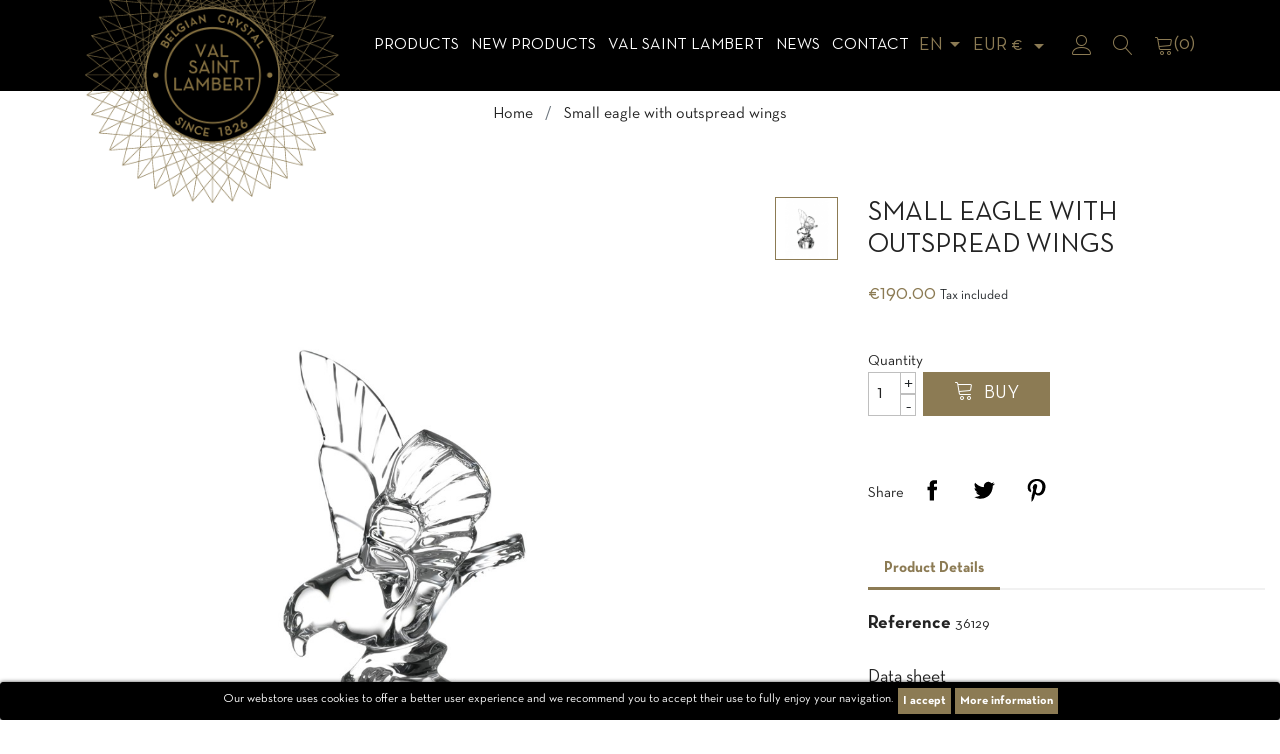

--- FILE ---
content_type: text/html; charset=utf-8
request_url: https://www.val-saint-lambert.com/en/accueil/57-small-eagle-with-outspread-wings.html
body_size: 16036
content:
<!doctype html>
<html lang="en">

<head>
    
        <!-- Google Tag Manager -->
        <script>(function (w, d, s, l, i) {
                w[l] = w[l] || [];
                w[l].push({
                    'gtm.start':
                        new Date().getTime(), event: 'gtm.js'
                });
                var f = d.getElementsByTagName(s)[0],
                    j = d.createElement(s), dl = l != 'dataLayer' ? '&l=' + l : '';
                j.async = true;
                j.src =
                    'https://www.googletagmanager.com/gtm.js?id=' + i + dl;
                f.parentNode.insertBefore(j, f);
            })(window, document, 'script', 'dataLayer', 'GTM-TBTNC62');</script>
        <!-- End Google Tag Manager -->
    
    
        
  <meta charset="utf-8">


  <meta http-equiv="x-ua-compatible" content="ie=edge">



  <link rel="canonical" href="https://www.val-saint-lambert.com/en/accueil/57-small-eagle-with-outspread-wings.html">

  <title>Small eagle with outspread wings</title>
  <meta name="description" property="og:description" content="">
  <meta name="keywords" content="">
      
                  <link rel="alternate" href="https://www.val-saint-lambert.com/fr/accueil/57-petit-aigle-aux-ailes-deployees.html" hreflang="fr">
                  <link rel="alternate" href="https://www.val-saint-lambert.com/en/accueil/57-small-eagle-with-outspread-wings.html" hreflang="en-us">
                  <link rel="alternate" href="https://www.val-saint-lambert.com/nl/accueil/57-kleine-adelaar-met-uitgespreide-vleugels.html" hreflang="nl-nl">
        
  <meta property="og:type" content="website">
  <meta name="url" property="og:url" content="https://www.val-saint-lambert.com/en/accueil/57-small-eagle-with-outspread-wings.html">
  <meta name="title" property="og:title" content="Small eagle with outspread wings">
  <meta name="image" property="og:image" content="https://www.val-saint-lambert.com/themes/vsltheme/assets/img/val-saint-lambert.jpg">



  <meta name="viewport" content="width=device-width, initial-scale=1">



  <link rel="icon" type="image/vnd.microsoft.icon" href="/img/favicon.ico?1554208539">
  <link rel="shortcut icon" type="image/x-icon" href="/img/favicon.ico?1554208539">



    <link rel="stylesheet" href="https://www.val-saint-lambert.com/themes/vsltheme/assets/css/theme.css" type="text/css" media="all">
  <link rel="stylesheet" href="https://www.val-saint-lambert.com/modules/ogone/views/css/front.css" type="text/css" media="all">
  <link rel="stylesheet" href="https://www.val-saint-lambert.com/modules/ogone/views/css/front17.css" type="text/css" media="all">
  <link rel="stylesheet" href="https://www.val-saint-lambert.com/themes/vsltheme/modules/pspagebuilder//views/css/pagebuilder.css" type="text/css" media="all">
  <link rel="stylesheet" href="https://www.val-saint-lambert.com/modules/pspagebuilder//views/css/owl.carousel.css" type="text/css" media="all">
  <link rel="stylesheet" href="https://www.val-saint-lambert.com/modules/pspagebuilder//views/js/magnific_popup/magnific-popup.css" type="text/css" media="all">
  <link rel="stylesheet" href="https://www.val-saint-lambert.com/modules/popnewsletter/views/css/sweetalert.css" type="text/css" media="all">
  <link rel="stylesheet" href="https://www.val-saint-lambert.com/modules/popnewsletter/views/css/front.css" type="text/css" media="all">
  <link rel="stylesheet" href="https://www.val-saint-lambert.com/modules/popnewsletter/views/css/shadowbox/shadowbox.css" type="text/css" media="all">
  <link rel="stylesheet" href="https://www.val-saint-lambert.com/modules/productinforequests/views/css/font-awesome.min.css" type="text/css" media="all">
  <link rel="stylesheet" href="https://www.val-saint-lambert.com/modules/productinforequests/views/css/productinforequests.css" type="text/css" media="all">
  <link rel="stylesheet" href="https://www.val-saint-lambert.com/modules/proaccount//views/css/proaccount-17.css" type="text/css" media="all">
  <link rel="stylesheet" href="https://www.val-saint-lambert.com/modules/storelocator/views/css/easy-autocomplete.min.css" type="text/css" media="all">
  <link rel="stylesheet" href="https://www.val-saint-lambert.com/modules/storelocator/views/css/stores.css" type="text/css" media="all">
  <link rel="stylesheet" href="https://www.val-saint-lambert.com/js/jquery/ui/themes/base/minified/jquery-ui.min.css" type="text/css" media="all">
  <link rel="stylesheet" href="https://www.val-saint-lambert.com/js/jquery/ui/themes/base/minified/jquery.ui.theme.min.css" type="text/css" media="all">
  <link rel="stylesheet" href="https://www.val-saint-lambert.com/modules/ps_imageslider/css/homeslider.css" type="text/css" media="all">
  <link rel="stylesheet" href="https://www.val-saint-lambert.com/themes/vsltheme/assets/css/custom.css" type="text/css" media="all">




  

  <script type="text/javascript">
        var is_store_selction = false;
        var placeholder_label = "Start typing here";
        var prestashop = {"cart":{"products":[],"totals":{"total":{"type":"total","label":"Total","amount":0,"value":"\u20ac0.00"},"total_including_tax":{"type":"total","label":"Total (tax incl.)","amount":0,"value":"\u20ac0.00"},"total_excluding_tax":{"type":"total","label":"Total (tax excl.)","amount":0,"value":"\u20ac0.00"}},"subtotals":{"products":{"type":"products","label":"Subtotal","amount":0,"value":"\u20ac0.00"},"discounts":null,"shipping":{"type":"shipping","label":"Shipping","amount":0,"value":"Free"},"tax":null},"products_count":0,"summary_string":"0 items","vouchers":{"allowed":1,"added":[]},"discounts":[],"minimalPurchase":0,"minimalPurchaseRequired":""},"currency":{"name":"Euro","iso_code":"EUR","iso_code_num":"978","sign":"\u20ac"},"customer":{"lastname":null,"firstname":null,"email":null,"birthday":null,"newsletter":null,"newsletter_date_add":null,"optin":null,"website":null,"company":null,"siret":null,"ape":null,"is_logged":false,"gender":{"type":null,"name":null},"addresses":[]},"language":{"name":"English (English)","iso_code":"en","locale":"en-US","language_code":"en-us","is_rtl":"0","date_format_lite":"m\/d\/Y","date_format_full":"m\/d\/Y H:i:s","id":4},"page":{"title":"","canonical":null,"meta":{"title":"Small eagle with outspread wings","description":"","keywords":"","robots":"index"},"page_name":"product","body_classes":{"lang-en":true,"lang-rtl":false,"country-BE":true,"currency-EUR":true,"layout-full-width":true,"page-product":true,"tax-display-enabled":true,"product-id-57":true,"product-Small eagle with outspread wings":true,"product-id-category-2":true,"product-id-manufacturer-0":true,"product-id-supplier-0":true,"product-available-for-order":true},"admin_notifications":[]},"shop":{"name":"Cristallerie du Val Saint Lambert","logo":"\/img\/cristallerie-du-val-saint-lambert-logo-1554208203.jpg","stores_icon":"\/img\/logo_stores.png","favicon":"\/img\/favicon.ico"},"urls":{"base_url":"https:\/\/www.val-saint-lambert.com\/","current_url":"https:\/\/www.val-saint-lambert.com\/en\/accueil\/57-small-eagle-with-outspread-wings.html","shop_domain_url":"https:\/\/www.val-saint-lambert.com","img_ps_url":"https:\/\/www.val-saint-lambert.com\/img\/","img_cat_url":"https:\/\/www.val-saint-lambert.com\/img\/c\/","img_lang_url":"https:\/\/www.val-saint-lambert.com\/img\/l\/","img_prod_url":"https:\/\/www.val-saint-lambert.com\/img\/p\/","img_manu_url":"https:\/\/www.val-saint-lambert.com\/img\/m\/","img_sup_url":"https:\/\/www.val-saint-lambert.com\/img\/su\/","img_ship_url":"https:\/\/www.val-saint-lambert.com\/img\/s\/","img_store_url":"https:\/\/www.val-saint-lambert.com\/img\/st\/","img_col_url":"https:\/\/www.val-saint-lambert.com\/img\/co\/","img_url":"https:\/\/www.val-saint-lambert.com\/themes\/vsltheme\/assets\/img\/","css_url":"https:\/\/www.val-saint-lambert.com\/themes\/vsltheme\/assets\/css\/","js_url":"https:\/\/www.val-saint-lambert.com\/themes\/vsltheme\/assets\/js\/","pic_url":"https:\/\/www.val-saint-lambert.com\/upload\/","pages":{"address":"https:\/\/www.val-saint-lambert.com\/en\/address","addresses":"https:\/\/www.val-saint-lambert.com\/en\/addresses","authentication":"https:\/\/www.val-saint-lambert.com\/en\/login","cart":"https:\/\/www.val-saint-lambert.com\/en\/cart","category":"https:\/\/www.val-saint-lambert.com\/en\/index.php?controller=category","cms":"https:\/\/www.val-saint-lambert.com\/en\/index.php?controller=cms","contact":"https:\/\/www.val-saint-lambert.com\/en\/contact-us","discount":"https:\/\/www.val-saint-lambert.com\/en\/discount","guest_tracking":"https:\/\/www.val-saint-lambert.com\/en\/guest-tracking","history":"https:\/\/www.val-saint-lambert.com\/en\/order-history","identity":"https:\/\/www.val-saint-lambert.com\/en\/identity","index":"https:\/\/www.val-saint-lambert.com\/en\/","my_account":"https:\/\/www.val-saint-lambert.com\/en\/my-account","order_confirmation":"https:\/\/www.val-saint-lambert.com\/en\/order-confirmation","order_detail":"https:\/\/www.val-saint-lambert.com\/en\/index.php?controller=order-detail","order_follow":"https:\/\/www.val-saint-lambert.com\/en\/order-follow","order":"https:\/\/www.val-saint-lambert.com\/en\/order","order_return":"https:\/\/www.val-saint-lambert.com\/en\/index.php?controller=order-return","order_slip":"https:\/\/www.val-saint-lambert.com\/en\/credit-slip","pagenotfound":"https:\/\/www.val-saint-lambert.com\/en\/page-not-found","password":"https:\/\/www.val-saint-lambert.com\/en\/password-recovery","pdf_invoice":"https:\/\/www.val-saint-lambert.com\/en\/index.php?controller=pdf-invoice","pdf_order_return":"https:\/\/www.val-saint-lambert.com\/en\/index.php?controller=pdf-order-return","pdf_order_slip":"https:\/\/www.val-saint-lambert.com\/en\/index.php?controller=pdf-order-slip","prices_drop":"https:\/\/www.val-saint-lambert.com\/en\/prices-drop","product":"https:\/\/www.val-saint-lambert.com\/en\/index.php?controller=product","search":"https:\/\/www.val-saint-lambert.com\/en\/search","sitemap":"https:\/\/www.val-saint-lambert.com\/en\/Sitemap","stores":"https:\/\/www.val-saint-lambert.com\/en\/stores","supplier":"https:\/\/www.val-saint-lambert.com\/en\/supplier","register":"https:\/\/www.val-saint-lambert.com\/en\/login?create_account=1","order_login":"https:\/\/www.val-saint-lambert.com\/en\/order?login=1"},"alternative_langs":{"fr":"https:\/\/www.val-saint-lambert.com\/fr\/accueil\/57-petit-aigle-aux-ailes-deployees.html","en-us":"https:\/\/www.val-saint-lambert.com\/en\/accueil\/57-small-eagle-with-outspread-wings.html","nl-nl":"https:\/\/www.val-saint-lambert.com\/nl\/accueil\/57-kleine-adelaar-met-uitgespreide-vleugels.html"},"theme_assets":"\/themes\/vsltheme\/assets\/","actions":{"logout":"https:\/\/www.val-saint-lambert.com\/en\/?mylogout="},"no_picture_image":{"bySize":{"small_default":{"url":"https:\/\/www.val-saint-lambert.com\/img\/p\/en-default-small_default.jpg","width":98,"height":98},"cart_default":{"url":"https:\/\/www.val-saint-lambert.com\/img\/p\/en-default-cart_default.jpg","width":125,"height":125},"medium_default":{"url":"https:\/\/www.val-saint-lambert.com\/img\/p\/en-default-medium_default.jpg","width":600,"height":600},"home_default":{"url":"https:\/\/www.val-saint-lambert.com\/img\/p\/en-default-home_default.jpg","width":600,"height":600},"large_default":{"url":"https:\/\/www.val-saint-lambert.com\/img\/p\/en-default-large_default.jpg","width":1200,"height":1200}},"small":{"url":"https:\/\/www.val-saint-lambert.com\/img\/p\/en-default-small_default.jpg","width":98,"height":98},"medium":{"url":"https:\/\/www.val-saint-lambert.com\/img\/p\/en-default-medium_default.jpg","width":600,"height":600},"large":{"url":"https:\/\/www.val-saint-lambert.com\/img\/p\/en-default-large_default.jpg","width":1200,"height":1200},"legend":""}},"configuration":{"display_taxes_label":true,"is_catalog":false,"show_prices":true,"opt_in":{"partner":false},"quantity_discount":{"type":"price","label":"Price"},"voucher_enabled":1,"return_enabled":1},"field_required":[],"breadcrumb":{"links":[{"title":"Home","url":"https:\/\/www.val-saint-lambert.com\/en\/"},{"title":"Small eagle with outspread wings","url":"https:\/\/www.val-saint-lambert.com\/en\/accueil\/57-small-eagle-with-outspread-wings.html"}],"count":2},"link":{"protocol_link":"https:\/\/","protocol_content":"https:\/\/"},"time":1770130979,"static_token":"1c99c7af5fa9d9e43c0b160e98bcdd82","token":"82b1354ef06223cf5da71258a58c8ebc"};
        var productrequestinfo_secure_key = "2864cd4849f8b037409387c8b60f09abe290eefa";
        var search_url = "https:\/\/www.val-saint-lambert.com\/en\/find-product";
      </script>



  
<script type="text/javascript">
var url_verif_fo = "/modules/vatnumbercleaner/ajax/verif_fo.php";
</script>

<style>
	.pdwcookies_banner {
		display: table;
		width:100%;
		position:fixed;
		left:0;
		repeat-x scroll left top;
		background: #000000;
		border-color: #000000;
		border-left: 1px solid #000000;
		border-radius: 3px 3px 3px 3px;
		border-right: 1px solid #000000;
		color: #FFFFFF !important;
		z-index: 99999;
		border-style: solid;
		border-width: 1px;
		margin: 0;
		outline: medium none;
		text-align: center;
		vertical-align: middle;
		text-shadow: 0 0 0 0;
		-webkit-box-shadow: 0px 1px 5px 0px #000000;
		-moz-box-shadow:    0px 1px 5px 0px #000000;
		box-shadow:         0px 1px 5px 0px #000000;
		font-size: 12px;
	
		bottom:0;;
		opacity:1;
	
	}

	.pdwcookies_banner > form
	{
		position:relative;
	}

	.pdwcookies_banner > form input.pdwcookies_btn
	{
		border-color: #8c7b54 !important;
		background: #8c7b54 !important;
		color: #FFFFFF !important;
		text-align: center;
		margin: 5px 0px 5px 0px;
		padding: 5px 5px;
		display: inline-block;
		border: 0;
		font-weight: bold;
		line-height: 16px;
		width: auto;
		font-size: 12px;
		cursor: pointer;
	}

	.pdwcookies_banner > form input:hover.pdwcookies_btn
	{
		moz-opacity:0.85;
		opacity: 0.85;
		filter: alpha(opacity=85);
	}

	.pdwcookies_banner > form a.pdwcookies_btn
	{
		border-color: #8c7b54;
		background: #8c7b54;
		color: #FFFFFF !important;
		margin: 5px 0px 5px 0px;
		text-align: center;
		padding: 5px 5px;
		display: inline-block;
		border: 0;
		font-weight: bold;
		line-height: 16px;
		width: auto;
		font-size: 12px;
	}

	@media (max-width: 768px) {
		.pdwcookies_banner > form input.pdwcookies_btn,
		.pdwcookies_banner > form a.pdwcookies_btn {
			height: auto;
		}
	}

	.pdwcookies_banner > form a:hover.pdwcookies_btn
	{
		border-color: #8c7b54;
		background: #8c7b54;
		color: #FFFFFF !important;
		moz-opacity:0.85;
		opacity: 0.85;
		filter: alpha(opacity=85);
	}

	.pdwcookies_close_banner_btn
	{
		cursor:pointer;
		height:21px;
		max-width:21px;
		width:21px;
	}

	.pdwcookies_container {
		display:table;
		margin: 0 auto;
	}

	.pdwcookies_button_container {
		display:table-cell;
		padding:0px;
		vertical-align: middle;
	}

	.pdwcookies_button_container div{
		display:table-cell;
		padding: 0px 4px 0px 0px;
		vertical-align: middle;
	}

	.pdwcookies_message {
		display:table-cell;
		font-size: 12px;
		padding:2px 5px 5px 5px;
		vertical-align: middle;
	}

	.pdwcookies_message p {
		margin: 0;
		color: #FFFFFF !important;
	}

	.pdwcookies_btn-close {
		position:absolute;
		right:5px;
		top:5px;
	}
</style>
	<script type="text/javascript">
		function closeinfo()
		{
			$('.pdwcookies_banner').hide();
		}
	</script>
<script type="text/javascript" src="https://maps.googleapis.com/maps/api/js?key=AIzaSyCpwRlREjqDCGpewlEMdA9XJx4IzJSYJHU&region=BE"></script>
<script type="text/javascript">
    // <![CDATA[
    var map;
    var infoWindow;
    var markers = [];
    var maxDate = "2026-03-31";
    var calYear = parseInt("2026");
    var prevNav = '<i class="material-icons">keyboard_arrow_left</i>';
    var nextNav = '<i class="material-icons">keyboard_arrow_right</i>';
    var locationSelect = document.getElementById('locationSelect');
    var defaultLat = '50.593217429789';
    var defaultLong = '5.4823853648879';
    var default_store = '0';
    var sl_carrier = '10';
    var defaultZoom = 8;
    var hasStoreIcon = '1';
    var distance_unit = 'km';
    var img_store_dir = '/img/st/';
    var img_ps_dir = 'https://www.val-saint-lambert.com/img/';
    var searchUrl = 'https://www.val-saint-lambert.com/en/storefinder';
    var logo_store = 'logo_stores.png';
    var autolocateUser = 1;
    var CurrentUrl = 'www.val-saint-lambert.com/en/accueil/57-small-eagle-with-outspread-wings.html';
    CurrentUrl = location.search.split('goforstore=')[1];
    var search_link = "https://www.val-saint-lambert.com/en/search";
    var FMESL_STORE_EMAIL = parseInt("0");
    var FMESL_STORE_FAX = parseInt("0");
    var FMESL_STORE_NOTE = parseInt("0");
    var FMESL_STORE_GLOBAL_ICON = parseInt("0");
    var FMESL_LAYOUT_THEME = parseInt("1");
    var FMESL_MAP_LINK = parseInt("1");
    var FMESL_PICKUP_STORE = parseInt("0");
    var FMESL_PICKUP_DATE = parseInt("0");
    var st_page = "product";
    var locale = "en";
    var preselectedPickupTime = "";
    var preselectedPickupDate = "";

    // multilingual labels
    var translation_1 = 'No stores were found. Please try selecting a wider radius.';
    var translation_2 = 'store found -- see details:';
    var translation_3 = 'stores found -- view all results:';
    var translation_4 = 'Phone:';
    var translation_5 = 'Get directions';
    var translation_6 = 'Not found';
    var translation_7 = 'Email:';
    var translation_8 = 'Fax:';
    var translation_9 = 'Note:';
    var translation_10 = 'Distance:';
    var translation_11 = 'View';
    var translation_01 = 'Unable to find your location';
    var translation_02 = 'Permission denied';
    var translation_03 = 'Your location unknown';
    var translation_04 = 'Timeout error';
    var translation_05 = 'Location detection not supported in browser';
    var translation_06 = 'Your current Location';
    var translation_07 = 'You are near this location';
    var translation_store_sel = 'Select Store';
    var available_date_label = 'Available Dates';
    var disabled_date_label = 'Unavailable Dates';
    var invalid_pickupdate_label = 'Please enter a valid date.';
    var invalid_pickuptime_label = 'Please enter a valid time.';
    var store_page_error_label = 'Please select a pickup store.';
    //]]>
</script>




    
  <meta property="og:type" content="product">
  <meta property="og:url" content="https://www.val-saint-lambert.com/en/accueil/57-small-eagle-with-outspread-wings.html">
  <meta property="og:title" content="Small eagle with outspread wings">
  <meta property="og:site_name" content="Cristallerie du Val Saint Lambert">
  <meta property="og:description" content="">
  <meta property="og:image" content="https://www.val-saint-lambert.com/103-large_default/small-eagle-with-outspread-wings.jpg">
  <meta property="product:pretax_price:amount" content="157.024793">
  <meta property="product:pretax_price:currency" content="EUR">
  <meta property="product:price:amount" content="190">
  <meta property="product:price:currency" content="EUR">
    <meta property="product:weight:value" content="1.070000">
  <meta property="product:weight:units" content="kg">
  
</head>

<body id="product" class="lang-en country-be currency-eur layout-full-width page-product tax-display-enabled product-id-57 product-small-eagle-with-outspread-wings product-id-category-2 product-id-manufacturer-0 product-id-supplier-0 product-available-for-order">

    <!-- Google Tag Manager (noscript) -->
    <noscript>
        <iframe src="https://www.googletagmanager.com/ns.html?id=GTM-TBTNC62"
                height="0" width="0" style="display:none;visibility:hidden"></iframe>
    </noscript>
    <!-- End Google Tag Manager (noscript) -->



    


<main>
    
            

    <header id="header" class="bg-dark sticky-top">
        
            
  <div class="header-banner">
    
  </div>



  <nav class="header-nav">
    <div class="container">
      <div class="row">
        <div class="d-none d-sm-none d-md-block col-12">
          <div class="row">
            <div class="col-md-5 col-12">
              
            </div>
            <div class="col-md-7 right-nav">
              
            </div>
          </div>
        </div>
      </div>
    </div>
  </nav>



  <div class="header-top">
    <div class="container">
       <div class="row">
        <div class="col-md-3 d-none d-sm-none d-md-block" id="_desktop_logo">
                            <a href="https://www.val-saint-lambert.com/">
                  <img class="logo img-fluid" src="/img/cristallerie-du-val-saint-lambert-logo-1554208203.jpg" alt="Cristallerie du Val Saint Lambert">
                </a>
                    </div>
        <div class="col-md-9 col-sm-12 d-flex align-items-center justify-content-between flex-wrap">
          <div class="d-block d-sm-block d-md-none text-sm-center mobile w-100">
            <div class="top-logo" id="_mobile_logo"></div>
          </div>
          <div class="d-block d-sm-block d-md-none text-sm-center mobile">
            <div class="" id="menu-icon">
              <i class="li li-menu li-size-24"></i>
            </div>
          </div>
          

<div class="menu js-top-menu position-static d-none d-sm-none d-md-block" id="_desktop_top_menu">
    
          <ul class="top-menu" id="top-menu" data-depth="0">
                    <li class="category" id="category-3">
                          <a
                class="dropdown-item"
                href="https://www.val-saint-lambert.com/en/3-products" data-depth="0"
                              >
                                                                      <span class="float-right d-inline-block d-sm-inline-block d-md-none">
                    <span data-target="#top_sub_menu_72390" data-toggle="collapse" class="navbar-toggler collapse-icons">
                      <i class="material-icons add">&#xE313;</i>
                      <i class="material-icons remove">&#xE316;</i>
                    </span>
                  </span>
                                Products
              </a>
                            <div  class="popover sub-menu js-sub-menu collapse" id="top_sub_menu_72390">
                
          <ul class="top-menu"  data-depth="1">
                    <li class="category" id="category-69">
                          <a
                class="dropdown-item dropdown-submenu"
                href="https://www.val-saint-lambert.com/en/69-lighting" data-depth="1"
                              >
                                Lighting
              </a>
                          </li>
                    <li class="category" id="category-4">
                          <a
                class="dropdown-item dropdown-submenu"
                href="https://www.val-saint-lambert.com/en/4-home-decoration" data-depth="1"
                              >
                                                                      <span class="float-right d-inline-block d-sm-inline-block d-md-none">
                    <span data-target="#top_sub_menu_10032" data-toggle="collapse" class="navbar-toggler collapse-icons">
                      <i class="material-icons add">&#xE313;</i>
                      <i class="material-icons remove">&#xE316;</i>
                    </span>
                  </span>
                                Home decoration
              </a>
                            <div  class="collapse" id="top_sub_menu_10032">
                
          <ul class="top-menu"  data-depth="2">
                    <li class="category" id="category-5">
                          <a
                class="dropdown-item"
                href="https://www.val-saint-lambert.com/en/5-vase" data-depth="2"
                              >
                                Vase
              </a>
                          </li>
                    <li class="category" id="category-6">
                          <a
                class="dropdown-item"
                href="https://www.val-saint-lambert.com/en/6-bowl" data-depth="2"
                              >
                                Bowl
              </a>
                          </li>
                    <li class="category" id="category-96">
                          <a
                class="dropdown-item"
                href="https://www.val-saint-lambert.com/en/96-diffuseur-de-parfum" data-depth="2"
                              >
                                diffuseur de parfum
              </a>
                          </li>
                    <li class="category" id="category-83">
                          <a
                class="dropdown-item"
                href="https://www.val-saint-lambert.com/en/83-candle" data-depth="2"
                              >
                                Candle
              </a>
                          </li>
                    <li class="category" id="category-84">
                          <a
                class="dropdown-item"
                href="https://www.val-saint-lambert.com/en/84-candlestick" data-depth="2"
                              >
                                Candlestick
              </a>
                          </li>
                    <li class="category" id="category-8">
                          <a
                class="dropdown-item"
                href="https://www.val-saint-lambert.com/en/8-object" data-depth="2"
                              >
                                                                      <span class="float-right d-inline-block d-sm-inline-block d-md-none">
                    <span data-target="#top_sub_menu_6813" data-toggle="collapse" class="navbar-toggler collapse-icons">
                      <i class="material-icons add">&#xE313;</i>
                      <i class="material-icons remove">&#xE316;</i>
                    </span>
                  </span>
                                Object
              </a>
                            <div  class="collapse" id="top_sub_menu_6813">
                
          <ul class="top-menu"  data-depth="3">
                    <li class="category" id="category-42">
                          <a
                class="dropdown-item"
                href="https://www.val-saint-lambert.com/en/42-sculptures" data-depth="3"
                              >
                                sculptures
              </a>
                          </li>
                    <li class="category" id="category-43">
                          <a
                class="dropdown-item"
                href="https://www.val-saint-lambert.com/en/43-animals" data-depth="3"
                              >
                                Animals
              </a>
                          </li>
                    <li class="category" id="category-44">
                          <a
                class="dropdown-item"
                href="https://www.val-saint-lambert.com/en/44-clipboard" data-depth="3"
                              >
                                Clipboard
              </a>
                          </li>
                    <li class="category" id="category-45">
                          <a
                class="dropdown-item"
                href="https://www.val-saint-lambert.com/en/45-clocks" data-depth="3"
                              >
                                Clocks
              </a>
                          </li>
              </ul>
    
              </div>
                          </li>
              </ul>
    
              </div>
                          </li>
                    <li class="category" id="category-90">
                          <a
                class="dropdown-item dropdown-submenu"
                href="https://www.val-saint-lambert.com/en/90-limited-edition-and-prestige" data-depth="1"
                              >
                                Limited Edition and Prestige
              </a>
                          </li>
                    <li class="category" id="category-9">
                          <a
                class="dropdown-item dropdown-submenu"
                href="https://www.val-saint-lambert.com/en/9-stemware" data-depth="1"
                              >
                                                                      <span class="float-right d-inline-block d-sm-inline-block d-md-none">
                    <span data-target="#top_sub_menu_94156" data-toggle="collapse" class="navbar-toggler collapse-icons">
                      <i class="material-icons add">&#xE313;</i>
                      <i class="material-icons remove">&#xE316;</i>
                    </span>
                  </span>
                                Stemware
              </a>
                            <div  class="collapse" id="top_sub_menu_94156">
                
          <ul class="top-menu"  data-depth="2">
                    <li class="category" id="category-10">
                          <a
                class="dropdown-item"
                href="https://www.val-saint-lambert.com/en/10-glass-and-goblet" data-depth="2"
                              >
                                Glass and Goblet
              </a>
                          </li>
                    <li class="category" id="category-11">
                          <a
                class="dropdown-item"
                href="https://www.val-saint-lambert.com/en/11-roemers" data-depth="2"
                              >
                                Roemers
              </a>
                          </li>
                    <li class="category" id="category-12">
                          <a
                class="dropdown-item"
                href="https://www.val-saint-lambert.com/en/12-decanter" data-depth="2"
                              >
                                Decanter
              </a>
                          </li>
              </ul>
    
              </div>
                          </li>
                    <li class="category" id="category-13">
                          <a
                class="dropdown-item dropdown-submenu"
                href="https://www.val-saint-lambert.com/en/13-bar" data-depth="1"
                              >
                                                                      <span class="float-right d-inline-block d-sm-inline-block d-md-none">
                    <span data-target="#top_sub_menu_47726" data-toggle="collapse" class="navbar-toggler collapse-icons">
                      <i class="material-icons add">&#xE313;</i>
                      <i class="material-icons remove">&#xE316;</i>
                    </span>
                  </span>
                                Bar
              </a>
                            <div  class="collapse" id="top_sub_menu_47726">
                
          <ul class="top-menu"  data-depth="2">
                    <li class="category" id="category-14">
                          <a
                class="dropdown-item"
                href="https://www.val-saint-lambert.com/en/14-tumbler" data-depth="2"
                              >
                                Tumbler
              </a>
                          </li>
                    <li class="category" id="category-15">
                          <a
                class="dropdown-item"
                href="https://www.val-saint-lambert.com/en/15-bottle" data-depth="2"
                              >
                                Bottle
              </a>
                          </li>
                    <li class="category" id="category-16">
                          <a
                class="dropdown-item"
                href="https://www.val-saint-lambert.com/en/16-ashtray" data-depth="2"
                              >
                                Ashtray
              </a>
                          </li>
                    <li class="category" id="category-17">
                          <a
                class="dropdown-item"
                href="https://www.val-saint-lambert.com/en/17-accessory" data-depth="2"
                              >
                                Accessory
              </a>
                          </li>
              </ul>
    
              </div>
                          </li>
                    <li class="category" id="category-18">
                          <a
                class="dropdown-item dropdown-submenu"
                href="https://www.val-saint-lambert.com/en/18-trophies" data-depth="1"
                              >
                                                                      <span class="float-right d-inline-block d-sm-inline-block d-md-none">
                    <span data-target="#top_sub_menu_83357" data-toggle="collapse" class="navbar-toggler collapse-icons">
                      <i class="material-icons add">&#xE313;</i>
                      <i class="material-icons remove">&#xE316;</i>
                    </span>
                  </span>
                                Trophies
              </a>
                            <div  class="collapse" id="top_sub_menu_83357">
                
          <ul class="top-menu"  data-depth="2">
                    <li class="category" id="category-19">
                          <a
                class="dropdown-item"
                href="https://www.val-saint-lambert.com/en/19-standard" data-depth="2"
                              >
                                Standard
              </a>
                          </li>
                    <li class="category" id="category-20">
                          <a
                class="dropdown-item"
                href="https://www.val-saint-lambert.com/en/20-tailored-made" data-depth="2"
                              >
                                Tailored made
              </a>
                          </li>
              </ul>
    
              </div>
                          </li>
                    <li class="category" id="category-56">
                          <a
                class="dropdown-item dropdown-submenu"
                href="https://www.val-saint-lambert.com/en/56-jewelry" data-depth="1"
                              >
                                Jewelry
              </a>
                          </li>
                    <li class="category" id="category-59">
                          <a
                class="dropdown-item dropdown-submenu"
                href="https://www.val-saint-lambert.com/en/59-gifts-ideas" data-depth="1"
                              >
                                                                      <span class="float-right d-inline-block d-sm-inline-block d-md-none">
                    <span data-target="#top_sub_menu_80581" data-toggle="collapse" class="navbar-toggler collapse-icons">
                      <i class="material-icons add">&#xE313;</i>
                      <i class="material-icons remove">&#xE316;</i>
                    </span>
                  </span>
                                Gifts ideas
              </a>
                            <div  class="collapse" id="top_sub_menu_80581">
                
          <ul class="top-menu"  data-depth="2">
                    <li class="category" id="category-91">
                          <a
                class="dropdown-item"
                href="https://www.val-saint-lambert.com/en/91-for-her" data-depth="2"
                              >
                                for her
              </a>
                          </li>
                    <li class="category" id="category-92">
                          <a
                class="dropdown-item"
                href="https://www.val-saint-lambert.com/en/92-for-him" data-depth="2"
                              >
                                For him
              </a>
                          </li>
              </ul>
    
              </div>
                          </li>
                    <li class="category" id="category-52">
                          <a
                class="dropdown-item dropdown-submenu"
                href="https://www.val-saint-lambert.com/en/52-offers" data-depth="1"
                              >
                                Offers
              </a>
                          </li>
                    <li class="category" id="category-94">
                          <a
                class="dropdown-item dropdown-submenu"
                href="https://www.val-saint-lambert.com/en/94-gift-vouchers" data-depth="1"
                              >
                                gift vouchers
              </a>
                          </li>
                    <li class="category" id="category-95">
                          <a
                class="dropdown-item dropdown-submenu"
                href="https://www.val-saint-lambert.com/en/95-christmas-ball" data-depth="1"
                              >
                                Christmas ball
              </a>
                          </li>
              </ul>
    
              </div>
                          </li>
                    <li class="category" id="category-21">
                          <a
                class="dropdown-item"
                href="https://www.val-saint-lambert.com/en/21-new-products" data-depth="0"
                              >
                                                                      <span class="float-right d-inline-block d-sm-inline-block d-md-none">
                    <span data-target="#top_sub_menu_31864" data-toggle="collapse" class="navbar-toggler collapse-icons">
                      <i class="material-icons add">&#xE313;</i>
                      <i class="material-icons remove">&#xE316;</i>
                    </span>
                  </span>
                                NEW products
              </a>
                            <div  class="popover sub-menu js-sub-menu collapse" id="top_sub_menu_31864">
                
          <ul class="top-menu"  data-depth="1">
                    <li class="category" id="category-70">
                          <a
                class="dropdown-item dropdown-submenu"
                href="https://www.val-saint-lambert.com/en/70-lighting" data-depth="1"
                              >
                                Lighting
              </a>
                          </li>
                    <li class="category" id="category-86">
                          <a
                class="dropdown-item dropdown-submenu"
                href="https://www.val-saint-lambert.com/en/86-decorative-item" data-depth="1"
                              >
                                Décorative item
              </a>
                          </li>
                    <li class="category" id="category-87">
                          <a
                class="dropdown-item dropdown-submenu"
                href="https://www.val-saint-lambert.com/en/87-vase" data-depth="1"
                              >
                                Vase
              </a>
                          </li>
              </ul>
    
              </div>
                          </li>
                    <li class="cms-category" id="cms-category-2">
                          <a
                class="dropdown-item"
                href="https://www.val-saint-lambert.com/en/content/category/2-val-saint-lambert" data-depth="0"
                              >
                                                                      <span class="float-right d-inline-block d-sm-inline-block d-md-none">
                    <span data-target="#top_sub_menu_71038" data-toggle="collapse" class="navbar-toggler collapse-icons">
                      <i class="material-icons add">&#xE313;</i>
                      <i class="material-icons remove">&#xE316;</i>
                    </span>
                  </span>
                                Val Saint Lambert
              </a>
                            <div  class="popover sub-menu js-sub-menu collapse" id="top_sub_menu_71038">
                
          <ul class="top-menu"  data-depth="1">
                    <li class="cms-category" id="cms-category-3">
                          <a
                class="dropdown-item dropdown-submenu"
                href="https://www.val-saint-lambert.com/en/content/category/3-since-1826" data-depth="1"
                              >
                                                                      <span class="float-right d-inline-block d-sm-inline-block d-md-none">
                    <span data-target="#top_sub_menu_83906" data-toggle="collapse" class="navbar-toggler collapse-icons">
                      <i class="material-icons add">&#xE313;</i>
                      <i class="material-icons remove">&#xE316;</i>
                    </span>
                  </span>
                                Since 1826
              </a>
                            <div  class="collapse" id="top_sub_menu_83906">
                
          <ul class="top-menu"  data-depth="2">
                    <li class="cms-page" id="cms-page-6">
                          <a
                class="dropdown-item"
                href="https://www.val-saint-lambert.com/en/content/6-des-cisterciens-aux-cristalleries" data-depth="2"
                              >
                                From Cistercians to crystal
              </a>
                          </li>
                    <li class="cms-page" id="cms-page-7">
                          <a
                class="dropdown-item"
                href="https://www.val-saint-lambert.com/en/content/7-ligne-du-temps" data-depth="2"
                              >
                                Timeline
              </a>
                          </li>
              </ul>
    
              </div>
                          </li>
                    <li class="cms-category" id="cms-category-4">
                          <a
                class="dropdown-item dropdown-submenu"
                href="https://www.val-saint-lambert.com/en/content/category/4-the-know-how" data-depth="1"
                              >
                                                                      <span class="float-right d-inline-block d-sm-inline-block d-md-none">
                    <span data-target="#top_sub_menu_79095" data-toggle="collapse" class="navbar-toggler collapse-icons">
                      <i class="material-icons add">&#xE313;</i>
                      <i class="material-icons remove">&#xE316;</i>
                    </span>
                  </span>
                                The know-how
              </a>
                            <div  class="collapse" id="top_sub_menu_79095">
                
          <ul class="top-menu"  data-depth="2">
                    <li class="cms-page" id="cms-page-8">
                          <a
                class="dropdown-item"
                href="https://www.val-saint-lambert.com/en/content/8-Manufacturing" data-depth="2"
                              >
                                Manufacturing
              </a>
                          </li>
                    <li class="cms-page" id="cms-page-9">
                          <a
                class="dropdown-item"
                href="https://www.val-saint-lambert.com/en/content/9-Hot-workshop" data-depth="2"
                              >
                                Hot workshop
              </a>
                          </li>
                    <li class="cms-page" id="cms-page-10">
                          <a
                class="dropdown-item"
                href="https://www.val-saint-lambert.com/en/content/10-Cold-workshop" data-depth="2"
                              >
                                Cold workshop
              </a>
                          </li>
              </ul>
    
              </div>
                          </li>
                    <li class="cms-category" id="cms-category-5">
                          <a
                class="dropdown-item dropdown-submenu"
                href="https://www.val-saint-lambert.com/en/content/category/5-services" data-depth="1"
                              >
                                                                      <span class="float-right d-inline-block d-sm-inline-block d-md-none">
                    <span data-target="#top_sub_menu_43924" data-toggle="collapse" class="navbar-toggler collapse-icons">
                      <i class="material-icons add">&#xE313;</i>
                      <i class="material-icons remove">&#xE316;</i>
                    </span>
                  </span>
                                Services
              </a>
                            <div  class="collapse" id="top_sub_menu_43924">
                
          <ul class="top-menu"  data-depth="2">
                    <li class="cms-page" id="cms-page-13">
                          <a
                class="dropdown-item"
                href="https://www.val-saint-lambert.com/en/content/13-Personalization" data-depth="2"
                              >
                                Personalization
              </a>
                          </li>
              </ul>
    
              </div>
                          </li>
                    <li class="cms-category" id="cms-category-8">
                          <a
                class="dropdown-item dropdown-submenu"
                href="https://www.val-saint-lambert.com/en/content/category/8-instructions" data-depth="1"
                              >
                                                                      <span class="float-right d-inline-block d-sm-inline-block d-md-none">
                    <span data-target="#top_sub_menu_71070" data-toggle="collapse" class="navbar-toggler collapse-icons">
                      <i class="material-icons add">&#xE313;</i>
                      <i class="material-icons remove">&#xE316;</i>
                    </span>
                  </span>
                                Instructions
              </a>
                            <div  class="collapse" id="top_sub_menu_71070">
                
          <ul class="top-menu"  data-depth="2">
                    <li class="cms-page" id="cms-page-11">
                          <a
                class="dropdown-item"
                href="https://www.val-saint-lambert.com/en/content/11-Maintenance-tips" data-depth="2"
                              >
                                Maintenance tips
              </a>
                          </li>
                    <li class="cms-page" id="cms-page-18">
                          <a
                class="dropdown-item"
                href="https://www.val-saint-lambert.com/en/content/18-instructions-for-use-candle" data-depth="2"
                              >
                                Instructions for use candle
              </a>
                          </li>
              </ul>
    
              </div>
                          </li>
                    <li class="cms-page" id="cms-page-12">
                          <a
                class="dropdown-item dropdown-submenu"
                href="https://www.val-saint-lambert.com/en/content/12-Who-are-we" data-depth="1"
                              >
                                Who are we
              </a>
                          </li>
              </ul>
    
              </div>
                          </li>
                    <li class="cms-category" id="cms-category-7">
                          <a
                class="dropdown-item"
                href="https://www.val-saint-lambert.com/en/content/category/7-news" data-depth="0"
                              >
                                                                      <span class="float-right d-inline-block d-sm-inline-block d-md-none">
                    <span data-target="#top_sub_menu_99921" data-toggle="collapse" class="navbar-toggler collapse-icons">
                      <i class="material-icons add">&#xE313;</i>
                      <i class="material-icons remove">&#xE316;</i>
                    </span>
                  </span>
                                News
              </a>
                            <div  class="popover sub-menu js-sub-menu collapse" id="top_sub_menu_99921">
                
          <ul class="top-menu"  data-depth="1">
                    <li class="cms-page" id="cms-page-15">
                          <a
                class="dropdown-item dropdown-submenu"
                href="https://www.val-saint-lambert.com/en/content/15-presse" data-depth="1"
                              >
                                Presse
              </a>
                          </li>
                    <li class="cms-page" id="cms-page-16">
                          <a
                class="dropdown-item dropdown-submenu"
                href="https://www.val-saint-lambert.com/en/content/16-events" data-depth="1"
                              >
                                Events
              </a>
                          </li>
              </ul>
    
              </div>
                          </li>
                    <li class="link" id="lnk-contact">
                          <a
                class="dropdown-item"
                href="/en/contact-us" data-depth="0"
                              >
                                Contact
              </a>
                          </li>
                    <li class="link" id="lnk-stores">
                          <a
                class="dropdown-item"
                href="https://www.val-saint-lambert.com/en/stores" data-depth="0"
                              >
                                Stores
              </a>
                          </li>
              </ul>
    
    <div class="clearfix"></div>
</div>
<div id="_desktop_language_selector">
  <div class="language-selector-wrapper">
    <span id="language-selector-label" class="d-inline-block d-sm-inline-block d-md-none">Language:</span>
    <div class="language-selector dropdown js-dropdown">
      <button data-toggle="dropdown" class="btn-unstyle dropdown-toggle" aria-haspopup="true" aria-expanded="false" aria-label="Language dropdown">
        <span class="expand-more text-uppercase">en</span>
        <i class="material-icons expand-more">&#xE5C5;</i>
      </button>
	  <div class="d-none d-sm-none d-md-block">
      <div class="dropdown-menu" aria-labelledby="language-selector-label">
                  <a  class="dropdown-item"  href="https://www.val-saint-lambert.com/fr/accueil/57-petit-aigle-aux-ailes-deployees.html">
            Français
          </a>
                  <a  class="current dropdown-item"  href="https://www.val-saint-lambert.com/en/accueil/57-small-eagle-with-outspread-wings.html">
            English
          </a>
                  <a  class="dropdown-item"  href="https://www.val-saint-lambert.com/nl/accueil/57-kleine-adelaar-met-uitgespreide-vleugels.html">
            Nederlands
          </a>
              </div>
      </div>
      <select class="link d-inline-block d-sm-inline-block d-md-none" aria-labelledby="language-selector-label">
                  <option value="https://www.val-saint-lambert.com/fr/accueil/57-petit-aigle-aux-ailes-deployees.html">Français</option>
                  <option value="https://www.val-saint-lambert.com/en/accueil/57-small-eagle-with-outspread-wings.html" selected="selected">English</option>
                  <option value="https://www.val-saint-lambert.com/nl/accueil/57-kleine-adelaar-met-uitgespreide-vleugels.html">Nederlands</option>
              </select>
    </div>
  </div>
</div>
<div id="_desktop_currency_selector">
  <div class="currency-selector dropdown js-dropdown">
    <span id="currency-selector-label" class="d-inline-block d-sm-inline-block d-md-none">Currency:</span>
    <button data-target="#" data-toggle="dropdown" class="d-none d-sm-none d-md-inline-block btn-unstyle" aria-haspopup="true" aria-expanded="false" aria-label="Currency dropdown">
      <span class="expand-more _gray-darker">EUR €</span>
      <i class="material-icons expand-more">&#xE5C5;</i>
    </button>
    <div class="dropdown-menu" aria-labelledby="currency-selector-label">
              <a  class="dropdown-item current"  title="Euro" rel="nofollow" href="https://www.val-saint-lambert.com/en/accueil/57-small-eagle-with-outspread-wings.html?SubmitCurrency=1&amp;id_currency=1">
            EUR €
        </a>
              <a  class="dropdown-item"  title="British Pound Sterling" rel="nofollow" href="https://www.val-saint-lambert.com/en/accueil/57-small-eagle-with-outspread-wings.html?SubmitCurrency=1&amp;id_currency=3">
            GBP £
        </a>
              <a  class="dropdown-item"  title="US Dollar" rel="nofollow" href="https://www.val-saint-lambert.com/en/accueil/57-small-eagle-with-outspread-wings.html?SubmitCurrency=1&amp;id_currency=2">
            USD $
        </a>
          </div>
    <select class="link d-inline-block d-sm-inline-block d-md-none" aria-labelledby="currency-selector-label">
              <option value="https://www.val-saint-lambert.com/en/accueil/57-small-eagle-with-outspread-wings.html?SubmitCurrency=1&amp;id_currency=1" selected="selected">EUR €</option>
              <option value="https://www.val-saint-lambert.com/en/accueil/57-small-eagle-with-outspread-wings.html?SubmitCurrency=1&amp;id_currency=3">GBP £</option>
              <option value="https://www.val-saint-lambert.com/en/accueil/57-small-eagle-with-outspread-wings.html?SubmitCurrency=1&amp;id_currency=2">USD $</option>
          </select>
  </div>
</div>
<div id="_desktop_user_info">
  <div class="user-info">
          <a
        href="https://www.val-saint-lambert.com/en/my-account"
        title="Log in to your customer account"
        rel="nofollow"
      >
        <i class="li li-user li-size-20"></i>
        <span class="d-none">Sign in</span>
      </a>
      </div>
</div>
<!-- Block search module TOP -->
<span class="btn-search" data-toggle="modal" data-target="#searchModal">
	<i class="li li-magnifier li-size-20"></i>
</span>
<div class="modal fade" id="searchModal" tabindex="-1" role="dialog" aria-labelledby="searchModalLabel" aria-hidden="true">
	<div class="modal-dialog" role="document">
		<div class="modal-content">
			<div class="modal-body">
				<div id="search_widget" class="search-widget" data-search-controller-url="//www.val-saint-lambert.com/en/search">
					<form method="get" action="//www.val-saint-lambert.com/en/search">
						<input type="hidden" name="controller" value="search">
						<input type="text" name="s" value="" placeholder="Search our catalog" aria-label="Search">
						<button type="submit">
							<i class="material-icons search">&#xE8B6;</i>
							<span class="d-none">Search</span>
						</button>
					</form>
				</div>
			</div>
		</div>
	</div>
</div>
<!-- /Block search module TOP -->
<div id="_desktop_cart">
  <div class="blockcart cart-preview inactive" data-refresh-url="//www.val-saint-lambert.com/en/module/ps_shoppingcart/ajax">
    <div class="header">
              <i class="li li-cart li-size-20 shopping-cart"></i>
        <span class="d-none">Cart</span>
        <span class="cart-products-count">(0)</span>
          </div>
  </div>
</div>
<div class="pdwcookies_banner">
	<form method="post" action="#">
				<div class="pdwcookies_container">
						<div class="pdwcookies_message"><p>Our webstore uses cookies to offer a better user experience and we recommend you to accept their use to fully enjoy your navigation.</p></div>
							<div class="pdwcookies_button_container">
					<div>
						<input name="aceptocookies" class="pdwcookies_btn" type="submit" value="I accept" >
					</div>
					<div>
						<a class="pdwcookies_btn"  target="_blank"  href="https://www.val-saint-lambert.com/en/content/14-privacy-policy" >
							More information
						</a>
					</div>
				</div>
					</div>
					</form>
</div>

          <div class="d-block d-sm-block d-md-none text-sm-center mobile">
            <div class="" id="_mobile_user_info"></div>
          </div>
          <div class="d-block d-sm-block d-md-none text-sm-center mobile">
            <div class="" id="_mobile_cart"></div>
          </div>
        </div>
      </div>
      <div id="mobile_top_menu_wrapper" class="row" style="display:none;">
        <div class="js-top-menu mobile" id="_mobile_top_menu"></div>
        <div class="js-top-menu-bottom">
          <div id="_mobile_currency_selector"></div>
          <div id="_mobile_language_selector"></div>
          <div id="_mobile_contact_link"></div>
        </div>
      </div>
    </div>
  </div>
  

        
    </header>

    
        
<aside id="notifications">
  <div class="container">
    
    
    
      </div>
</aside>
    

    <section id="wrapper">
        
        <div class="container-fluid">
            
                <nav data-depth="2" class="breadcrumb d-none d-sm-none d-md-block">
  <ol itemscope itemtype="http://schema.org/BreadcrumbList">
    
              
          <li class="breadcrumb-item" itemprop="itemListElement" itemscope itemtype="http://schema.org/ListItem">
            <a itemprop="item" href="https://www.val-saint-lambert.com/en/">
              <span itemprop="name">Home</span>
            </a>
            <meta itemprop="position" content="1">
          </li>
        
              
          <li class="breadcrumb-item" itemprop="itemListElement" itemscope itemtype="http://schema.org/ListItem">
            <a itemprop="item" href="https://www.val-saint-lambert.com/en/accueil/57-small-eagle-with-outspread-wings.html">
              <span itemprop="name">Small eagle with outspread wings</span>
            </a>
            <meta itemprop="position" content="2">
          </li>
        
          
  </ol>
</nav>
            
            
            <div class="row">
                

                
  <div id="content-wrapper" class="col-12">
    
    

  <section id="main" itemscope itemtype="https://schema.org/Product">
    <meta itemprop="url" content="https://www.val-saint-lambert.com/en/accueil/57-small-eagle-with-outspread-wings.html">

    <div class="row">
      <div class="col-md-8">
        
          <section class="page-content" id="content">
            
              
                <ul class="product-flags">
                                  </ul>
              

              
                <div class="images-container">
  
    <div class="product-cover">
              <img class="js-qv-product-cover" src="https://www.val-saint-lambert.com/103-large_default/small-eagle-with-outspread-wings.jpg" alt="" title="" style="width:100%;" itemprop="image">
        <div class="layer d-none d-sm-none d-md-flex" data-toggle="modal" data-target="#product-modal">
          <i class="material-icons zoom-in">&#xE8FF;</i>
        </div>
          </div>
  

  
    <div class="js-qv-mask mask">
      <ul class="product-images js-qv-product-images">
                            <li class="thumb-container">
            <img
              class="thumb js-thumb  selected "
              data-image-medium-src="https://www.val-saint-lambert.com/103-medium_default/small-eagle-with-outspread-wings.jpg"
              data-image-large-src="https://www.val-saint-lambert.com/103-large_default/small-eagle-with-outspread-wings.jpg"
              src="https://www.val-saint-lambert.com/103-home_default/small-eagle-with-outspread-wings.jpg"
              alt=""
              title=""
              width="100"
              itemprop="image"
            >
          </li>
                        </ul>
    </div>
  
</div>

              

            
          </section>
        
        </div>
        <div class="col-md-4">
          
            
              <h1 class="h1" itemprop="name">Small eagle with outspread wings</h1>
            
          
          
              <div class="product-prices">
    
          

    
      <div
        class="product-price h5 "
        itemprop="offers"
        itemscope
        itemtype="https://schema.org/Offer"
      >
        <link itemprop="availability" href="https://schema.org/InStock"/>
        <meta itemprop="priceCurrency" content="EUR">

        <div class="current-price">
          <span itemprop="price" content="190">€190.00</span>

                  </div>

        
                  
      </div>
    

    
          

    
          

    
          

    

    <div class="tax-shipping-delivery-label">
              Tax included
            
      
                        </div>
  </div>
          

          <div class="product-information">
            
              <div id="product-description-short-57" itemprop="description"></div>
            

            
            <div class="product-actions">
              
                <form action="https://www.val-saint-lambert.com/en/cart" method="post" id="add-to-cart-or-refresh">
                  <input type="hidden" name="token" value="1c99c7af5fa9d9e43c0b160e98bcdd82">
                  <input type="hidden" name="id_product" value="57" id="product_page_product_id">
                  <input type="hidden" name="id_customization" value="0" id="product_customization_id">

                  
                    <div class="product-variants">
  </div>
                  

                  
                                      

                  
                    <section class="product-discounts">
  </section>
                  

                                      
                    <div class="product-add-to-cart">
      <span class="col-form-label">Quantity</span>

    
      <div class="product-quantity clearfix">
        <div class="qty">
          <input
            type="text"
            name="qty"
            id="quantity_wanted"
            value="1"
            class="input-group"
            min="1"
            aria-label="Quantity"
          >
        </div>

        <div class="add">
          <button
            class="btn btn-primary add-to-cart"
            data-button-action="add-to-cart"
            type="submit"
                      >
            <i class="li li-cart li-size-20 shopping-cart"></i>
            <span>Buy</span>
          </button>
        </div>
      </div>
    

    
      <span id="product-availability">
              </span>
    
    
    
      <p class="product-minimal-quantity">
              </p>
    
  </div>
                  
                  
					
											  

                  
                    <div class="product-additional-info">
  

      <div class="social-sharing">
      <span>Share</span>
      <ul>
                  <li class="facebook icon-gray"><a href="http://www.facebook.com/sharer.php?u=https://www.val-saint-lambert.com/en/accueil/57-small-eagle-with-outspread-wings.html" class="text-hide" title="Share" target="_blank">Share</a></li>
                  <li class="twitter icon-gray"><a href="https://twitter.com/intent/tweet?text=Small eagle with outspread wings https://www.val-saint-lambert.com/en/accueil/57-small-eagle-with-outspread-wings.html" class="text-hide" title="Tweet" target="_blank">Tweet</a></li>
                  <li class="pinterest icon-gray"><a href="http://www.pinterest.com/pin/create/button/?media=https://www.val-saint-lambert.com/103/small-eagle-with-outspread-wings.jpg&amp;url=https://www.val-saint-lambert.com/en/accueil/57-small-eagle-with-outspread-wings.html" class="text-hide" title="Pinterest" target="_blank">Pinterest</a></li>
              </ul>
    </div>
  

</div>
                  

                                    
                </form>
              

            </div>

            
              
            

            
              <div class="tabs">
                <ul class="nav nav-tabs" role="tablist">
                                    <li class="nav-item">
                    <a
                      class="nav-link active"
                      data-toggle="tab"
                      href="#product-details"
                      role="tab"
                      aria-controls="product-details"
                       aria-selected="true">Product Details</a>
                  </li>
                                                    </ul>

                <div class="tab-content" id="tab-content">
                 <div class="tab-pane fade in" id="description" role="tabpanel">
                   
                     <div class="product-description"></div>
                   
                 </div>

                 
                   <div class="tab-pane fade in active show"
     id="product-details"
     data-product="{&quot;id_shop_default&quot;:&quot;1&quot;,&quot;id_manufacturer&quot;:&quot;0&quot;,&quot;id_supplier&quot;:&quot;0&quot;,&quot;reference&quot;:&quot;36129&quot;,&quot;is_virtual&quot;:&quot;0&quot;,&quot;delivery_in_stock&quot;:&quot;&quot;,&quot;delivery_out_stock&quot;:&quot;&quot;,&quot;id_category_default&quot;:&quot;2&quot;,&quot;on_sale&quot;:&quot;0&quot;,&quot;online_only&quot;:&quot;0&quot;,&quot;ecotax&quot;:0,&quot;minimal_quantity&quot;:&quot;1&quot;,&quot;low_stock_threshold&quot;:&quot;10&quot;,&quot;low_stock_alert&quot;:&quot;1&quot;,&quot;price&quot;:190,&quot;unity&quot;:&quot;&quot;,&quot;unit_price_ratio&quot;:&quot;0.000000&quot;,&quot;additional_shipping_cost&quot;:&quot;0.00&quot;,&quot;customizable&quot;:&quot;0&quot;,&quot;text_fields&quot;:&quot;0&quot;,&quot;uploadable_files&quot;:&quot;0&quot;,&quot;redirect_type&quot;:&quot;404&quot;,&quot;id_type_redirected&quot;:&quot;0&quot;,&quot;available_for_order&quot;:&quot;1&quot;,&quot;available_date&quot;:&quot;0000-00-00&quot;,&quot;show_condition&quot;:&quot;0&quot;,&quot;condition&quot;:&quot;new&quot;,&quot;show_price&quot;:&quot;1&quot;,&quot;indexed&quot;:&quot;1&quot;,&quot;visibility&quot;:&quot;both&quot;,&quot;cache_default_attribute&quot;:&quot;0&quot;,&quot;advanced_stock_management&quot;:&quot;0&quot;,&quot;date_add&quot;:&quot;2019-03-15 12:13:21&quot;,&quot;date_upd&quot;:&quot;2025-09-30 09:27:04&quot;,&quot;pack_stock_type&quot;:&quot;3&quot;,&quot;meta_description&quot;:&quot;&quot;,&quot;meta_keywords&quot;:&quot;&quot;,&quot;meta_title&quot;:&quot;&quot;,&quot;link_rewrite&quot;:&quot;small-eagle-with-outspread-wings&quot;,&quot;name&quot;:&quot;Small eagle with outspread wings&quot;,&quot;description&quot;:&quot;&quot;,&quot;description_short&quot;:&quot;&quot;,&quot;available_now&quot;:&quot;&quot;,&quot;available_later&quot;:&quot;&quot;,&quot;id&quot;:57,&quot;id_product&quot;:57,&quot;out_of_stock&quot;:2,&quot;new&quot;:0,&quot;id_product_attribute&quot;:&quot;0&quot;,&quot;quantity_wanted&quot;:1,&quot;extraContent&quot;:[],&quot;allow_oosp&quot;:0,&quot;category&quot;:&quot;accueil&quot;,&quot;category_name&quot;:&quot;Home&quot;,&quot;link&quot;:&quot;https:\/\/www.val-saint-lambert.com\/en\/accueil\/57-small-eagle-with-outspread-wings.html&quot;,&quot;attribute_price&quot;:0,&quot;price_tax_exc&quot;:157.024793,&quot;price_without_reduction&quot;:190,&quot;reduction&quot;:0,&quot;specific_prices&quot;:false,&quot;quantity&quot;:47,&quot;quantity_all_versions&quot;:47,&quot;id_image&quot;:&quot;en-default&quot;,&quot;features&quot;:[{&quot;name&quot;:&quot;Hight&quot;,&quot;value&quot;:&quot;6,69 inches&quot;,&quot;id_feature&quot;:&quot;8&quot;},{&quot;name&quot;:&quot;Length&quot;,&quot;value&quot;:&quot;5,90 inches&quot;,&quot;id_feature&quot;:&quot;13&quot;},{&quot;name&quot;:&quot;Weight&quot;,&quot;value&quot;:&quot;1,21 Ibs&quot;,&quot;id_feature&quot;:&quot;14&quot;}],&quot;attachments&quot;:[],&quot;virtual&quot;:0,&quot;pack&quot;:0,&quot;packItems&quot;:[],&quot;nopackprice&quot;:0,&quot;customization_required&quot;:false,&quot;rate&quot;:21,&quot;tax_name&quot;:&quot;TVA BE 21%&quot;,&quot;ecotax_rate&quot;:0,&quot;unit_price&quot;:0,&quot;customizations&quot;:{&quot;fields&quot;:[]},&quot;id_customization&quot;:0,&quot;is_customizable&quot;:false,&quot;show_quantities&quot;:false,&quot;quantity_label&quot;:&quot;Items&quot;,&quot;quantity_discounts&quot;:[],&quot;customer_group_discount&quot;:0}"
     role="tabpanel"
  >
  
              <div class="product-reference">
        <label class="label">Reference </label>
        <span itemprop="sku">36129</span>
      </div>
      

  
      
  
    <div class="product-out-of-stock">
      
    </div>
  

  
          <section class="product-features">
        <p class="h6">Data sheet</p>
        <dl class="data-sheet">
                      <dt class="name">Hight</dt>
            <dd class="value">6,69 inches</dd>
                      <dt class="name">Length</dt>
            <dd class="value">5,90 inches</dd>
                      <dt class="name">Weight</dt>
            <dd class="value">1,21 Ibs</dd>
                  </dl>
      </section>
      

    
      

  
      
</div>
                 

                 
                                    

                               </div>
            </div>
          
        </div>
      </div>
    </div>

    
              <section class="product-accessories mb-3 clearfix">
          <div class="h3 text-uppercase py-3 mt-2 text-center">You might also like</div>
          <div class="products row">
                          
                
  <article class="col-lg-3 col-sm-6 product-miniature js-product-miniature" data-id-product="56" data-id-product-attribute="0" itemscope itemtype="http://schema.org/Product">
    <div class="thumbnail-container">
      
                  <a href="https://www.val-saint-lambert.com/en/accueil/56-eagle-with-outspread-wings.html" class="thumbnail product-thumbnail">
            <img
              src = "https://www.val-saint-lambert.com/104-home_default/eagle-with-outspread-wings.jpg"
              alt = "Eagle with outspread wings"
              data-full-size-image-url = "https://www.val-saint-lambert.com/104-large_default/eagle-with-outspread-wings.jpg"
            >
          </a>
              

      <div class="product-description">
        
                      <h2 class="h3 product-title" itemprop="name"><a href="https://www.val-saint-lambert.com/en/accueil/56-eagle-with-outspread-wings.html">Eagle with outspread wings</a></h2>
                  

        
                      <div class="product-price-and-shipping">
              
              

              <span class="sr-only">Price</span>
              <span itemprop="price" class="price">€335.00</span>

              

              
            </div>
                  

        
          
        
      </div>

      
        <ul class="product-flags">
                  </ul>
      

      <div class="highlighted-informations no-variants d-none d-sm-none d-md-block">
        
          <a class="quick-view" href="#" data-link-action="quickview">
            <i class="material-icons search">&#xE8B6;</i> Quick view
          </a>
        

        
                  
      </div>

    </div>
  </article>

              
                      </div>
        </section>
          

    
      	<div class="fmesl_TabStores">

            <p>No Related Stores</p>
                
        <style type="text/css">
			.fmesl_TabStores { padding: 15px 0}
		.fmesl_TabStores ol { list-style:none; padding:0; margin:0 !important;}
		.fmesl_TabStores ol li { display:block; padding: 2% 3%; border:1px solid #CCC; background: #fff; margin-top:10px}
		.fmesl_TabStores ol li span { float:left;font-size:14px;line-height:25px; }
		.fmesl_TabStores ol li img { float:right}
		.fmesl_TabStores ol li:after {content: '.';display: block;height: 0;width: 0;clear: both;visibility: hidden}
		#fmesl_showmore { line-height:27px}
		</style>
        <script type="text/javascript">
			function fmeslShowmore() {
				$('#idTab565 li').next().show(); $('#fmesl_showmore').hide();
				}
		</script>
        
    </div>


    

    
      <div class="modal fade js-product-images-modal" id="product-modal">
  <div class="modal-dialog" role="document">
    <div class="modal-content">
      <div class="modal-body">
                <figure>
          <img class="js-modal-product-cover product-cover-modal" width="1200" src="https://www.val-saint-lambert.com/103-large_default/small-eagle-with-outspread-wings.jpg" alt="" title="" itemprop="image">
          <figcaption class="image-caption">
          
            <div id="product-description-short" itemprop="description"></div>
          
        </figcaption>
        </figure>
        <aside id="thumbnails" class="thumbnails js-thumbnails text-sm-center">
          
            <div class="js-modal-mask mask  nomargin ">
              <ul class="product-images js-modal-product-images">
                                  <li class="thumb-container">
                    <img data-image-large-src="https://www.val-saint-lambert.com/103-large_default/small-eagle-with-outspread-wings.jpg" class="thumb js-modal-thumb" src="https://www.val-saint-lambert.com/103-medium_default/small-eagle-with-outspread-wings.jpg" alt="" title="" width="600" itemprop="image">
                  </li>
                              </ul>
            </div>
          
                  </aside>
      </div>
    </div><!-- /.modal-content -->
  </div><!-- /.modal-dialog -->
</div><!-- /.modal -->
    

    
      <footer class="page-footer">
        
          <!-- Footer content -->
        
      </footer>
    
  </section>


    
  </div>


                
            </div>
        </div>
        
    </section>

    <footer id="footer" class="bg-dark">
        
            <div class="container">
  <div class="row">
    
      
    
  </div>
</div>
<div class="footer-container">
  <div class="container-fluid d-flex flex-wrap flex-column">
    <div class="row order-2">
      
        
      
    </div>
    <div class="row order-1 py-1">
      <div class="col-md-12">
        <div class="text-sm-center text-uppercase copyright small">
          
                  		<a
			id="link-cms-page-2-2"
			class="cms-page-link text-sm-center text-uppercase"
			href="https://www.val-saint-lambert.com/en/content/2-legal-notice"
			title="Legal notice"
					>
		  Legal notice
		</a>
	    		<span class="mx-1">|</span>
    		<a
			id="link-cms-page-3-2"
			class="cms-page-link text-sm-center text-uppercase"
			href="https://www.val-saint-lambert.com/en/content/3-terms-conditions"
			title="General Terms and Conditions for use and sales"
					>
		  Terms and conditions
		</a>
	    		<span class="mx-1">|</span>
    		<a
			id="link-cms-page-14-2"
			class="cms-page-link text-sm-center text-uppercase"
			href="https://www.val-saint-lambert.com/en/content/14-privacy-policy"
			title=""
					>
		  Privacy Policy
		</a>
	    		<span class="mx-1">|</span>
    		<a
			id="link-cms-page-17-2"
			class="cms-page-link text-sm-center text-uppercase"
			href="https://www.val-saint-lambert.com/en/content/17-entreprises"
			title=""
					>
		  Entreprises
		</a>
	    		<span class="mx-1">|</span>
    		<a
			id="link-custom-page-Facebook-2"
			class="custom-page-link text-sm-center text-uppercase"
			href="https://www.facebook.com/val.saint.lambert"
			title=""
			 target="_blank" 		>
		  Facebook
		</a>
	    		<span class="mx-1">|</span>
    		<a
			id="link-custom-page-Instagram-2"
			class="custom-page-link text-sm-center text-uppercase"
			href="https://www.instagram.com/valsaintlambert"
			title=""
			 target="_blank" 		>
		  Instagram
		</a>
	<div style="display:none;">
   <div id="popnewsletter">
      <div class="close show-for-small-only" style="display:none;">
         <i class="fa fa-times">x</i>
      </div>
      <div class="text-center" style="width: 100%; overflow: hidden;">
			<div id="popnewsletter_sideimg" style="width:48%; margin-right: 2%; float:left; height:330px; background-image : url(https://www.val-saint-lambert.com/modules/popnewsletter/views/img/content/4/puffin.png); background-size: cover;">
			</div>
         <div id="popnewsletter_block" style="width:50%;float:left;height:38%;text-align:center">
            <div id="popnewsletter_topbar" style="width:100%;padding:16px 0px 8px 0px">
	<div style="text-align:center">
		<div style="font-family:Montserrat;color:#8c7b54;font-size:26px;padding:0px 4px 0px 4px;line-height:85%;">
			SIGN UP NOW
		</div>
	</div>
</div>
            <form action="#">
                  <div id="popnewsletter_content">
                  <div style="font-family:Montserrat;color:#ffffff;">
                        <div id="popnewsletter_maintext" style="margin-bottom: 20px; line-height: 1.4em;padding-bottom: 4px;font-size:20px;padding: 0px 4px 0px 4px;">
                        and stay up to date with our latest releases and promotions!
                        </div>
                                                                        <div class="form-row">
                        <div class="form-group col-md-6">
                              <input data-required="1" style="background-color:white;font-size:15px;" class="form-control" type="text" name="popnewsletter_firstname" value="" id="popnewsletter_firstname" size="10" placeholder="Firstname"/>
                        </div>
                        <div class="form-group col-md-6">
                              <input data-required="1" style="background-color:white;font-size:15px;" class="form-control" type="text" name="popnewsletter_lastname" value="" id="popnewsletter_lastname" size="10" placeholder="Lastname" />
                        </div>
                        <div style="clear:both;"></div>
                        </div>
                                          </div>
                                    <div class="form-row">
                        <div class="form-group col-md-12">
                        <input  class="form-control" style="background-color:white;font-family:Roboto;color:#000000;font-size:16px"
                              type="text" name="popnewsletter_email" id="popnewsletter_email" placeholder="my.address@email.com" value="" />
                        </div>
                        <div style="clear:both;"></div>
                  </div>
                               
                  <div class="row">
                        <input style="width:70%;background-color:#8c7b54;font-family:Montserrat;color:#ffffff;font-size:16px;"
                        class="btn btn-default" id="popnewsletter_submit" type="submit" name="popnewsletter_submit" value="SEND" />
                  </div>
                  <div style="margin-top:10px;font-family:Roboto;color:#999999;font-size:10px;">
                        You\&#039;ll be able to unsubscribe at anytime
                  </div>
                  </div>
            </form>
         </div>
      </div>
   </div>
</div>
<style>

div.radio input {
	opacity: 100 !important;
}
label {
	margin-bottom: 0px;
  font-weight: normal;
}

@media only screen and (max-width: 40em) {
	#popnewsletter_topbar img { width: 100% }
	
	.noscroll {
		position: fixed;
		overflow: hidden;
	}
	#sb-title {
		display:none;
	}
	#popnewsletter_sideimg {
		display:none;
	}
	#popnewsletter_block {
		width:100% !important;
		vertical-align:middle;
		line-height:3em;
	}
	#sb-wrapper {
	width: 100%;
	right: 0 !important;
	left:0 !important;
	bottom: 0 !important;
	top: -1px !important;
	border-color: #363A41;
	border-right: none;
	border-left: none;
	position: fixed;
	overflow: hidden;
	width: 100% !important;
	}
	#sb-wrapper-inner {
		height:100% !important;
	}
	.close {
		z-index: 999999999;
		position: absolute;
		right: -1px;
		top: -1px;
		border: 1px solid #939393;
		color: #363a41;
		padding: 10px 12px;
		line-height: 1.2em;
		font-size: 1.1em;
	}
	.show-for-small-only {
		display:block !important
	}
	#popnewsletter_topbar {
		padding:100px 0px 0px 0px !important;
	}
	#popnewsletter_maintext {
		line-height: 1.9em;
		padding: 4px 0px 1px 0px;
	}

}
	#gdpr_consent {
		margin: 0px 20px 0px 20px;
	}
</style><script type="text/javascript">

//function getCookie
function getCookie(cname) {
	var name = cname + "=";
	var ca = document.cookie.split(';');
	for (var i = 0; i < ca.length; i++) {
		var c = ca[i];
		while (c.charAt(0) == ' ') c = c.substring(1);
		if (c.indexOf(name) != -1) return c.substring(name.length, c.length);
	}
	return "";
}

function setCookie(cname, cvalue, exdays) {
	document.cookie = cname + "=" + cvalue +"; path=/";
}



	swal_error_already_exist = "Your email is already in our database.";
	swal_error_bad_email = "You did not enter a proper email.";
	swal_valid = "You will now receive our newsletters!";
	swal_unknown_error = "Unknown error. Please try again.";
	swal_title_failed = "Registration Failed";
	swal_title_valid = "Thank you!";
	popup_id = "1";
	main_bg_color = "#000000";

	$(document).ready(function() {

		function moveCloseLink(){
				var cb=document.getElementById('sb-nav-close');
				var tb=document.getElementById('sb-title');
				if(tb) tb.appendChild(cb);
		}

		var ajax_url = '/modules/popnewsletter/ajax.php?token=fc169e3dc5adc4e465de589c10e8332a4d9eebce';

		Shadowbox.init({
			enableKeys: false,
			onOpen: moveCloseLink
		});

		var sb_content = $('#popnewsletter').html();
		var c = getCookie('popnewsletter');

		if (c.length == 0)
		{
			setTimeout(function(){

				$('body').addClass('noscroll');
				$("#sb-body-inner").css("background-color", "#000000");
				setCookie("popnewsletter", popup_id);
				// open a welcome message as soon as the window loads
				Shadowbox.open({
					content: sb_content,
					player: 'html',
					height: "330",
					width: "900",
				})}, "1500" /* The number of milliseconds to wait before executing the code */
			);
			$('#popnewsletter').html('');
		}


		$('body').on('click', '#popnewsletter_submit' ,function(e){
			e.preventDefault();
			var error = '';

			var popnewsletter_askgender = $("#sb-container").find('input[name=popnewsletter_askgender]:checked');
			var popnewsletter_askgender_val = $("#sb-container").find('input[name=popnewsletter_askgender]:checked').val();

			var popnewsletter_askbirth = $("#sb-container").find('select[name=popnewsletter_askbirth]');
			var popnewsletter_askbirth_val = $("#sb-container").find('select[name=popnewsletter_askbirth]').val();

			var popnewsletter_firstname = $("#sb-container").find('input[name=popnewsletter_firstname]');
			var popnewsletter_firstname_val = $("#sb-container").find('input[name=popnewsletter_firstname]').val()
			var popnewsletter_lastname = $("#sb-container").find('input[name=popnewsletter_lastname]');
			var popnewsletter_lastname_val = $("#sb-container").find('input[name=popnewsletter_lastname]').val();

			var popnewsletter_email = $("#sb-container").find('input[name=popnewsletter_email]');
			var popnewsletter_email_val = $("#sb-container").find('input[name=popnewsletter_email]').val()

			var id_lang = "4";

			if ($(popnewsletter_lastname).attr('data-required') == "1" && popnewsletter_lastname_val == '')
			{
				error = 'error';
				// We remove and add to restart the error animation everytime customer tries to submit
				$(popnewsletter_lastname).removeClass('popnews_error');
				$(popnewsletter_lastname).addClass('popnews_error');
			}
			if ($(popnewsletter_firstname).attr('data-required') == "1" && popnewsletter_firstname_val == '')
			{
				error = 'error';
				$(popnewsletter_firstname).removeClass('popnews_error');
				$(popnewsletter_firstname).addClass('popnews_error');
			}
			if (popnewsletter_email_val == '')
			{
				error = 'error';
				$(popnewsletter_email).removeClass('popnews_error');
				$(popnewsletter_email).addClass('popnews_error');
			}

			if (error != 'error')
			{
				$.ajax({
					method: 'POST',
					url: ajax_url,
					dataType : 'html',
					data: {
						action : 'addEmail',
						ajax : true,
						popnewsletter_firstname : popnewsletter_firstname_val,
						popnewsletter_lastname : popnewsletter_lastname_val,
						popnewsletter_askgender : popnewsletter_askgender_val,
						popnewsletter_askbirth : popnewsletter_askbirth_val,
						popnewsletter_email : popnewsletter_email_val,
						id_lang : id_lang,
					},
					success: function(data){
						if (data == '1' || data == '2' || data == '3')
							swal(swal_title_failed, swal_error_already_exist, "error");
						else if (data == '4')
							swal(swal_title_failed, swal_error_bad_email, "error");
						else if (data == 'true')
						{
							swal(swal_title_valid, swal_valid, "success");
							$("#sb-container").fadeOut();
						}
						else
							swal(swal_title_failed, swal_unknown_error, "error");
					}
				})
			}
		});

		PopNews_fadeout = function(){
			$("#sb-container").fadeOut();
			$('body').removeClass('noscroll');
		};

		var isMobile = {
			Android: function() {
				return navigator.userAgent.match(/Android/i);
			},
			BlackBerry: function() {
				return navigator.userAgent.match(/BlackBerry/i);
			},
			iOS: function() {
				return navigator.userAgent.match(/iPhone|iPad|iPod/i);
			},
			iOSmall: function() {
				return navigator.userAgent.match(/iPhone|iPod/i);
			},
			Opera: function() {
				return navigator.userAgent.match(/Opera Mini/i);
			},
			Windows: function() {
				return navigator.userAgent.match(/IEMobile/i);
			},
			any: function() {
				return (isMobile.Android() || isMobile.BlackBerry() || isMobile.iOS() || isMobile.Opera() || isMobile.Windows());
			}
		}

		if (isMobile.any() !== null) {
			clicTouch = 'touchstart touchend click';
		} else {
			clicTouch = 'mousedown';
		}
		if (isMobile.any() === null) {
			modClicTouch = 'mouseenter';
		} else {
			modClicTouch = clicTouch;
		}

		$('body').on(modClicTouch, '.close', function() {
			$("#sb-container").fadeOut();
			$('body').removeClass('noscroll');
		});
	});


</script>

          
        </div>
      </div>
      <div class="col-md-12">
        <div class="text-sm-center text-uppercase copyright small">
          
              © 2026 Cristallerie du Val Saint Lambert. Tous droits réservés |
              <a class="_blank" href="https://www.produweb.be" target="_blank">
                Création de site internet Produweb™
              </a>
          
        </div>
      </div>
    </div>
  </div>
</div>
        
    </footer>

</main>


      <script type="text/javascript" src="https://www.val-saint-lambert.com/themes/core.js" ></script>
  <script type="text/javascript" src="https://www.val-saint-lambert.com/themes/vsltheme/assets/js/theme.js" ></script>
  <script type="text/javascript" src="https://www.val-saint-lambert.com/modules/ogone/views/js/product.js" ></script>
  <script type="text/javascript" src="https://www.val-saint-lambert.com/modules/ogone/views/js/payment.js" ></script>
  <script type="text/javascript" src="https://www.google.com/recaptcha/api.js?hl=en-us" ></script>
  <script type="text/javascript" src="https://www.val-saint-lambert.com/modules/dfeaturecombination/views/js/front.js" ></script>
  <script type="text/javascript" src="https://www.val-saint-lambert.com/modules/pspagebuilder/views/js/owl.carousel.min.js" ></script>
  <script type="text/javascript" src="https://www.val-saint-lambert.com/modules/pspagebuilder//views/js/pagebuilder.js" ></script>
  <script type="text/javascript" src="https://www.val-saint-lambert.com/modules/pspagebuilder//views/js/countdown.js" ></script>
  <script type="text/javascript" src="https://www.val-saint-lambert.com/modules/pspagebuilder//views/js/magnific_popup/jquery.magnific-popup.min.js" ></script>
  <script type="text/javascript" src="https://www.val-saint-lambert.com/modules/ps_emailalerts/js/mailalerts.js" ></script>
  <script type="text/javascript" src="https://www.val-saint-lambert.com/modules/popnewsletter/views/js/sweetalert.min.js" ></script>
  <script type="text/javascript" src="https://www.val-saint-lambert.com/modules/popnewsletter/views/js/shadowbox/shadowbox.js" ></script>
  <script type="text/javascript" src="https://www.val-saint-lambert.com/modules/productinforequests/views/js/productinforequests.js" ></script>
  <script type="text/javascript" src="https://www.val-saint-lambert.com/modules/proaccount//views/js/proaccount.js" ></script>
  <script type="text/javascript" src="https://www.val-saint-lambert.com/modules/storelocator/views/js/jquery.easy-autocomplete.min.js" ></script>
  <script type="text/javascript" src="https://www.val-saint-lambert.com/modules/storelocator/views/js/stores_17.js" ></script>
  <script type="text/javascript" src="https://www.val-saint-lambert.com/js/jquery/ui/jquery-ui.min.js" ></script>
  <script type="text/javascript" src="https://www.val-saint-lambert.com/modules/ps_imageslider/js/responsiveslides.min.js" ></script>
  <script type="text/javascript" src="https://www.val-saint-lambert.com/modules/ps_imageslider/js/homeslider.js" ></script>
  <script type="text/javascript" src="https://www.val-saint-lambert.com/modules/ps_searchbar/ps_searchbar.js" ></script>
  <script type="text/javascript" src="https://www.val-saint-lambert.com/modules/ps_shoppingcart/ps_shoppingcart.js" ></script>
  <script type="text/javascript" src="https://www.val-saint-lambert.com/themes/vsltheme/assets/js/custom.js" ></script>





    

</body>

</html>

--- FILE ---
content_type: text/css
request_url: https://www.val-saint-lambert.com/themes/vsltheme/assets/css/theme.css
body_size: 47615
content:
.bootstrap-touchspin .input-group-btn-vertical{position:absolute;right:0;height:100%;z-index:11}.bootstrap-touchspin .input-group-btn-vertical>.btn{position:absolute;right:0;height:50%;padding:0;width:2em;text-align:center;line-height:1}.bootstrap-touchspin .input-group-btn-vertical .bootstrap-touchspin-up{border-radius:0 4px 0 0;top:0}.bootstrap-touchspin .input-group-btn-vertical .bootstrap-touchspin-down{border-radius:0 0 4px 0;bottom:0}@font-face{font-family:'linearicons';src:url(../css/linearicons-webfont.woff) format("woff");font-weight:normal;font-style:normal}.li{font-family:'linearicons' !important;speak:none;font-style:normal;font-weight:400;font-variant:normal;text-transform:none;line-height:1;-webkit-font-smoothing:antialiased;-moz-osx-font-smoothing:grayscale}.li-size-20{font-size:20px !important;line-height:20px !important;vertical-align:middle}.li-size-24{font-size:24px !important;line-height:24px !important;vertical-align:middle}.li-size-40{font-size:40px !important;line-height:40px !important;vertical-align:middle}.li-size-60{font-size:60px !important;line-height:60px !important;vertical-align:middle}.li-size-80{font-size:80px !important;line-height:80px !important;vertical-align:middle}.li-size-100{font-size:100px !important;line-height:100px !important;vertical-align:middle}.li-home:before{content:""}.li-home2:before{content:""}.li-home3:before{content:""}.li-home4:before{content:""}.li-home5:before{content:""}.li-home6:before{content:""}.li-bathtub:before{content:""}.li-toothbrush:before{content:""}.li-bed:before{content:""}.li-couch:before{content:""}.li-chair:before{content:""}.li-city:before{content:""}.li-apartment:before{content:""}.li-pencil:before{content:""}.li-pencil2:before{content:""}.li-pen:before{content:""}.li-pencil3:before{content:""}.li-eraser:before{content:""}.li-pencil4:before{content:""}.li-pencil5:before{content:""}.li-feather:before{content:""}.li-feather2:before{content:""}.li-feather3:before{content:""}.li-pen2:before{content:""}.li-pen-add:before{content:""}.li-pen-remove:before{content:""}.li-vector:before{content:""}.li-pen3:before{content:""}.li-blog:before{content:""}.li-brush:before{content:""}.li-brush2:before{content:""}.li-spray:before{content:""}.li-paint-roller:before{content:""}.li-stamp:before{content:""}.li-tape:before{content:""}.li-desk-tape:before{content:""}.li-texture:before{content:""}.li-eye-dropper:before{content:""}.li-palette:before{content:""}.li-color-sampler:before{content:""}.li-bucket:before{content:""}.li-gradient:before{content:""}.li-gradient2:before{content:""}.li-magic-wand:before{content:""}.li-magnet:before{content:""}.li-pencil-ruler:before{content:""}.li-pencil-ruler2:before{content:""}.li-compass:before{content:""}.li-aim:before{content:""}.li-gun:before{content:""}.li-bottle:before{content:""}.li-drop:before{content:""}.li-drop-crossed:before{content:""}.li-drop2:before{content:""}.li-snow:before{content:""}.li-snow2:before{content:""}.li-fire:before{content:""}.li-lighter:before{content:""}.li-knife:before{content:""}.li-dagger:before{content:""}.li-tissue:before{content:""}.li-toilet-paper:before{content:""}.li-poop:before{content:""}.li-umbrella:before{content:""}.li-umbrella2:before{content:""}.li-rain:before{content:""}.li-tornado:before{content:""}.li-wind:before{content:""}.li-fan:before{content:""}.li-contrast:before{content:""}.li-sun-small:before{content:""}.li-sun:before{content:""}.li-sun2:before{content:""}.li-moon:before{content:""}.li-cloud:before{content:""}.li-cloud-upload:before{content:""}.li-cloud-download:before{content:""}.li-cloud-rain:before{content:""}.li-cloud-hailstones:before{content:""}.li-cloud-snow:before{content:""}.li-cloud-windy:before{content:""}.li-sun-wind:before{content:""}.li-cloud-fog:before{content:""}.li-cloud-sun:before{content:""}.li-cloud-lightning:before{content:""}.li-cloud-sync:before{content:""}.li-cloud-lock:before{content:""}.li-cloud-gear:before{content:""}.li-cloud-alert:before{content:""}.li-cloud-check:before{content:""}.li-cloud-cross:before{content:""}.li-cloud-crossed:before{content:""}.li-cloud-database:before{content:""}.li-database:before{content:""}.li-database-add:before{content:""}.li-database-remove:before{content:""}.li-database-lock:before{content:""}.li-database-refresh:before{content:""}.li-database-check:before{content:""}.li-database-history:before{content:""}.li-database-upload:before{content:""}.li-database-download:before{content:""}.li-server:before{content:""}.li-shield:before{content:""}.li-shield-check:before{content:""}.li-shield-alert:before{content:""}.li-shield-cross:before{content:""}.li-lock:before{content:""}.li-rotation-lock:before{content:""}.li-unlock:before{content:""}.li-key:before{content:""}.li-key-hole:before{content:""}.li-toggle-off:before{content:""}.li-toggle-on:before{content:""}.li-cog:before{content:""}.li-cog2:before{content:""}.li-wrench:before{content:""}.li-screwdriver:before{content:""}.li-hammer-wrench:before{content:""}.li-hammer:before{content:""}.li-saw:before{content:""}.li-axe:before{content:""}.li-axe2:before{content:""}.li-shovel:before{content:""}.li-pickaxe:before{content:""}.li-factory:before{content:""}.li-factory2:before{content:""}.li-recycle:before{content:""}.li-trash:before{content:""}.li-trash2:before{content:""}.li-trash3:before{content:""}.li-broom:before{content:""}.li-game:before{content:""}.li-gamepad:before{content:""}.li-joystick:before{content:""}.li-dice:before{content:""}.li-spades:before{content:""}.li-diamonds:before{content:""}.li-clubs:before{content:""}.li-hearts:before{content:""}.li-heart:before{content:""}.li-star:before{content:""}.li-star-half:before{content:""}.li-star-empty:before{content:""}.li-flag:before{content:""}.li-flag2:before{content:""}.li-flag3:before{content:""}.li-mailbox-full:before{content:""}.li-mailbox-empty:before{content:""}.li-at-sign:before{content:""}.li-envelope:before{content:""}.li-envelope-open:before{content:""}.li-paperclip:before{content:""}.li-paper-plane:before{content:""}.li-reply:before{content:""}.li-reply-all:before{content:""}.li-inbox:before{content:""}.li-inbox2:before{content:""}.li-outbox:before{content:""}.li-box:before{content:""}.li-archive:before{content:""}.li-archive2:before{content:""}.li-drawers:before{content:""}.li-drawers2:before{content:""}.li-drawers3:before{content:""}.li-eye:before{content:""}.li-eye-crossed:before{content:""}.li-eye-plus:before{content:""}.li-eye-minus:before{content:""}.li-binoculars:before{content:""}.li-binoculars2:before{content:""}.li-hdd:before{content:""}.li-hdd-down:before{content:""}.li-hdd-up:before{content:""}.li-floppy-disk:before{content:""}.li-disc:before{content:""}.li-tape2:before{content:""}.li-printer:before{content:""}.li-shredder:before{content:""}.li-file-empty:before{content:""}.li-file-add:before{content:""}.li-file-check:before{content:""}.li-file-lock:before{content:""}.li-files:before{content:""}.li-copy:before{content:""}.li-compare:before{content:""}.li-folder:before{content:""}.li-folder-search:before{content:""}.li-folder-plus:before{content:""}.li-folder-minus:before{content:""}.li-folder-download:before{content:""}.li-folder-upload:before{content:""}.li-folder-star:before{content:""}.li-folder-heart:before{content:""}.li-folder-user:before{content:""}.li-folder-shared:before{content:""}.li-folder-music:before{content:""}.li-folder-picture:before{content:""}.li-folder-film:before{content:""}.li-scissors:before{content:""}.li-paste:before{content:""}.li-clipboard-empty:before{content:""}.li-clipboard-pencil:before{content:""}.li-clipboard-text:before{content:""}.li-clipboard-check:before{content:""}.li-clipboard-down:before{content:""}.li-clipboard-left:before{content:""}.li-clipboard-alert:before{content:""}.li-clipboard-user:before{content:""}.li-register:before{content:""}.li-enter:before{content:""}.li-exit:before{content:""}.li-papers:before{content:""}.li-news:before{content:""}.li-reading:before{content:""}.li-typewriter:before{content:""}.li-document:before{content:""}.li-document2:before{content:""}.li-graduation-hat:before{content:""}.li-license:before{content:""}.li-license2:before{content:""}.li-medal-empty:before{content:""}.li-medal-first:before{content:""}.li-medal-second:before{content:""}.li-medal-third:before{content:""}.li-podium:before{content:""}.li-trophy:before{content:""}.li-trophy2:before{content:""}.li-music-note:before{content:""}.li-music-note2:before{content:""}.li-music-note3:before{content:""}.li-playlist:before{content:""}.li-playlist-add:before{content:""}.li-guitar:before{content:""}.li-trumpet:before{content:""}.li-album:before{content:""}.li-shuffle:before{content:""}.li-repeat-one:before{content:""}.li-repeat:before{content:""}.li-headphones:before{content:""}.li-headset:before{content:""}.li-loudspeaker:before{content:""}.li-equalizer:before{content:""}.li-theater:before{content:""}.li-3d-glasses:before{content:""}.li-ticket:before{content:""}.li-presentation:before{content:""}.li-play:before{content:""}.li-film-play:before{content:""}.li-clapboard-play:before{content:""}.li-media:before{content:""}.li-film:before{content:""}.li-film2:before{content:""}.li-surveillance:before{content:""}.li-surveillance2:before{content:""}.li-camera:before{content:""}.li-camera-crossed:before{content:""}.li-camera-play:before{content:""}.li-time-lapse:before{content:""}.li-record:before{content:""}.li-camera2:before{content:""}.li-camera-flip:before{content:""}.li-panorama:before{content:""}.li-time-lapse2:before{content:""}.li-shutter:before{content:""}.li-shutter2:before{content:""}.li-face-detection:before{content:""}.li-flare:before{content:""}.li-convex:before{content:""}.li-concave:before{content:""}.li-picture:before{content:""}.li-picture2:before{content:""}.li-picture3:before{content:""}.li-pictures:before{content:""}.li-book:before{content:""}.li-audio-book:before{content:""}.li-book2:before{content:""}.li-bookmark:before{content:""}.li-bookmark2:before{content:""}.li-label:before{content:""}.li-library:before{content:""}.li-library2:before{content:""}.li-contacts:before{content:""}.li-profile:before{content:""}.li-portrait:before{content:""}.li-portrait2:before{content:""}.li-user:before{content:""}.li-user-plus:before{content:""}.li-user-minus:before{content:""}.li-user-lock:before{content:""}.li-users:before{content:""}.li-users2:before{content:""}.li-users-plus:before{content:""}.li-users-minus:before{content:""}.li-group-work:before{content:""}.li-woman:before{content:""}.li-man:before{content:""}.li-baby:before{content:""}.li-baby2:before{content:""}.li-baby3:before{content:""}.li-baby-bottle:before{content:""}.li-walk:before{content:""}.li-hand-waving:before{content:""}.li-jump:before{content:""}.li-run:before{content:""}.li-woman2:before{content:""}.li-man2:before{content:""}.li-man-woman:before{content:""}.li-height:before{content:""}.li-weight:before{content:""}.li-scale:before{content:""}.li-button:before{content:""}.li-bow-tie:before{content:""}.li-tie:before{content:""}.li-socks:before{content:""}.li-shoe:before{content:""}.li-shoes:before{content:""}.li-hat:before{content:""}.li-pants:before{content:""}.li-shorts:before{content:""}.li-flip-flops:before{content:""}.li-shirt:before{content:""}.li-hanger:before{content:""}.li-laundry:before{content:""}.li-store:before{content:""}.li-haircut:before{content:""}.li-store-24:before{content:""}.li-barcode:before{content:""}.li-barcode2:before{content:""}.li-barcode3:before{content:""}.li-cashier:before{content:""}.li-bag:before{content:""}.li-bag2:before{content:""}.li-cart:before{content:""}.li-cart-empty:before{content:""}.li-cart-full:before{content:""}.li-cart-plus:before{content:""}.li-cart-plus2:before{content:""}.li-cart-add:before{content:""}.li-cart-remove:before{content:""}.li-cart-exchange:before{content:""}.li-tag:before{content:""}.li-tags:before{content:""}.li-receipt:before{content:""}.li-wallet:before{content:""}.li-credit-card:before{content:""}.li-cash-dollar:before{content:""}.li-cash-euro:before{content:""}.li-cash-pound:before{content:""}.li-cash-yen:before{content:""}.li-bag-dollar:before{content:""}.li-bag-euro:before{content:""}.li-bag-pound:before{content:""}.li-bag-yen:before{content:""}.li-coin-dollar:before{content:""}.li-coin-euro:before{content:""}.li-coin-pound:before{content:""}.li-coin-yen:before{content:""}.li-calculator:before{content:""}.li-calculator2:before{content:""}.li-abacus:before{content:""}.li-vault:before{content:""}.li-telephone:before{content:""}.li-phone-lock:before{content:""}.li-phone-wave:before{content:""}.li-phone-pause:before{content:""}.li-phone-outgoing:before{content:""}.li-phone-incoming:before{content:""}.li-phone-in-out:before{content:""}.li-phone-error:before{content:""}.li-phone-sip:before{content:""}.li-phone-plus:before{content:""}.li-phone-minus:before{content:""}.li-voicemail:before{content:""}.li-dial:before{content:""}.li-telephone2:before{content:""}.li-pushpin:before{content:""}.li-pushpin2:before{content:""}.li-map-marker:before{content:""}.li-map-marker-user:before{content:""}.li-map-marker-down:before{content:""}.li-map-marker-check:before{content:""}.li-map-marker-crossed:before{content:""}.li-radar:before{content:""}.li-compass2:before{content:""}.li-map:before{content:""}.li-map2:before{content:""}.li-location:before{content:""}.li-road-sign:before{content:""}.li-calendar-empty:before{content:""}.li-calendar-check:before{content:""}.li-calendar-cross:before{content:""}.li-calendar-31:before{content:""}.li-calendar-full:before{content:""}.li-calendar-insert:before{content:""}.li-calendar-text:before{content:""}.li-calendar-user:before{content:""}.li-mouse:before{content:""}.li-mouse-left:before{content:""}.li-mouse-right:before{content:""}.li-mouse-both:before{content:""}.li-keyboard:before{content:""}.li-keyboard-up:before{content:""}.li-keyboard-down:before{content:""}.li-delete:before{content:""}.li-spell-check:before{content:""}.li-escape:before{content:""}.li-enter2:before{content:""}.li-screen:before{content:""}.li-aspect-ratio:before{content:""}.li-signal:before{content:""}.li-signal-lock:before{content:""}.li-signal-80:before{content:""}.li-signal-60:before{content:""}.li-signal-40:before{content:""}.li-signal-20:before{content:""}.li-signal-0:before{content:""}.li-signal-blocked:before{content:""}.li-sim:before{content:""}.li-flash-memory:before{content:""}.li-usb-drive:before{content:""}.li-phone:before{content:""}.li-smartphone:before{content:""}.li-smartphone-notification:before{content:""}.li-smartphone-vibration:before{content:""}.li-smartphone-embed:before{content:""}.li-smartphone-waves:before{content:""}.li-tablet:before{content:""}.li-tablet2:before{content:""}.li-laptop:before{content:""}.li-laptop-phone:before{content:""}.li-desktop:before{content:""}.li-launch:before{content:""}.li-new-tab:before{content:""}.li-window:before{content:""}.li-cable:before{content:""}.li-cable2:before{content:""}.li-tv:before{content:""}.li-radio:before{content:""}.li-remote-control:before{content:""}.li-power-switch:before{content:""}.li-power:before{content:""}.li-power-crossed:before{content:""}.li-flash-auto:before{content:""}.li-lamp:before{content:""}.li-flashlight:before{content:""}.li-lampshade:before{content:""}.li-cord:before{content:""}.li-outlet:before{content:""}.li-battery-power:before{content:""}.li-battery-empty:before{content:""}.li-battery-alert:before{content:""}.li-battery-error:before{content:""}.li-battery-low1:before{content:""}.li-battery-low2:before{content:""}.li-battery-low3:before{content:""}.li-battery-mid1:before{content:""}.li-battery-mid2:before{content:""}.li-battery-mid3:before{content:""}.li-battery-full:before{content:""}.li-battery-charging:before{content:""}.li-battery-charging2:before{content:""}.li-battery-charging3:before{content:""}.li-battery-charging4:before{content:""}.li-battery-charging5:before{content:""}.li-battery-charging6:before{content:""}.li-battery-charging7:before{content:""}.li-chip:before{content:""}.li-chip-x64:before{content:""}.li-chip-x86:before{content:""}.li-bubble:before{content:""}.li-bubbles:before{content:""}.li-bubble-dots:before{content:""}.li-bubble-alert:before{content:""}.li-bubble-question:before{content:""}.li-bubble-text:before{content:""}.li-bubble-pencil:before{content:""}.li-bubble-picture:before{content:""}.li-bubble-video:before{content:""}.li-bubble-user:before{content:""}.li-bubble-quote:before{content:""}.li-bubble-heart:before{content:""}.li-bubble-emoticon:before{content:""}.li-bubble-attachment:before{content:""}.li-phone-bubble:before{content:""}.li-quote-open:before{content:""}.li-quote-close:before{content:""}.li-dna:before{content:""}.li-heart-pulse:before{content:""}.li-pulse:before{content:""}.li-syringe:before{content:""}.li-pills:before{content:""}.li-first-aid:before{content:""}.li-lifebuoy:before{content:""}.li-bandage:before{content:""}.li-bandages:before{content:""}.li-thermometer:before{content:""}.li-microscope:before{content:""}.li-brain:before{content:""}.li-beaker:before{content:""}.li-skull:before{content:""}.li-bone:before{content:""}.li-construction:before{content:""}.li-construction-cone:before{content:""}.li-pie-chart:before{content:""}.li-pie-chart2:before{content:""}.li-graph:before{content:""}.li-chart-growth:before{content:""}.li-chart-bars:before{content:""}.li-chart-settings:before{content:""}.li-cake:before{content:""}.li-gift:before{content:""}.li-balloon:before{content:""}.li-rank:before{content:""}.li-rank2:before{content:""}.li-rank3:before{content:""}.li-crown:before{content:""}.li-lotus:before{content:""}.li-diamond:before{content:""}.li-diamond2:before{content:""}.li-diamond3:before{content:""}.li-diamond4:before{content:""}.li-linearicons:before{content:""}.li-teacup:before{content:""}.li-teapot:before{content:""}.li-glass:before{content:""}.li-bottle2:before{content:""}.li-glass-cocktail:before{content:""}.li-glass2:before{content:""}.li-dinner:before{content:""}.li-dinner2:before{content:""}.li-chef:before{content:""}.li-scale2:before{content:""}.li-egg:before{content:""}.li-egg2:before{content:""}.li-eggs:before{content:""}.li-platter:before{content:""}.li-steak:before{content:""}.li-hamburger:before{content:""}.li-hotdog:before{content:""}.li-pizza:before{content:""}.li-sausage:before{content:""}.li-chicken:before{content:""}.li-fish:before{content:""}.li-carrot:before{content:""}.li-cheese:before{content:""}.li-bread:before{content:""}.li-ice-cream:before{content:""}.li-ice-cream2:before{content:""}.li-candy:before{content:""}.li-lollipop:before{content:""}.li-coffee-bean:before{content:""}.li-coffee-cup:before{content:""}.li-cherry:before{content:""}.li-grapes:before{content:""}.li-citrus:before{content:""}.li-apple:before{content:""}.li-leaf:before{content:""}.li-landscape:before{content:""}.li-pine-tree:before{content:""}.li-tree:before{content:""}.li-cactus:before{content:""}.li-paw:before{content:""}.li-footprint:before{content:""}.li-speed-slow:before{content:""}.li-speed-medium:before{content:""}.li-speed-fast:before{content:""}.li-rocket:before{content:""}.li-hammer2:before{content:""}.li-balance:before{content:""}.li-briefcase:before{content:""}.li-luggage-weight:before{content:""}.li-dolly:before{content:""}.li-plane:before{content:""}.li-plane-crossed:before{content:""}.li-helicopter:before{content:""}.li-traffic-lights:before{content:""}.li-siren:before{content:""}.li-road:before{content:""}.li-engine:before{content:""}.li-oil-pressure:before{content:""}.li-coolant-temperature:before{content:""}.li-car-battery:before{content:""}.li-gas:before{content:""}.li-gallon:before{content:""}.li-transmission:before{content:""}.li-car:before{content:""}.li-car-wash:before{content:""}.li-car-wash2:before{content:""}.li-bus:before{content:""}.li-bus2:before{content:""}.li-car2:before{content:""}.li-parking:before{content:""}.li-car-lock:before{content:""}.li-taxi:before{content:""}.li-car-siren:before{content:""}.li-car-wash3:before{content:""}.li-car-wash4:before{content:""}.li-ambulance:before{content:""}.li-truck:before{content:""}.li-trailer:before{content:""}.li-scale-truck:before{content:""}.li-train:before{content:""}.li-ship:before{content:""}.li-ship2:before{content:""}.li-anchor:before{content:""}.li-boat:before{content:""}.li-bicycle:before{content:""}.li-bicycle2:before{content:""}.li-dumbbell:before{content:""}.li-bench-press:before{content:""}.li-swim:before{content:""}.li-football:before{content:""}.li-baseball-bat:before{content:""}.li-baseball:before{content:""}.li-tennis:before{content:""}.li-tennis2:before{content:""}.li-ping-pong:before{content:""}.li-hockey:before{content:""}.li-8ball:before{content:""}.li-bowling:before{content:""}.li-bowling-pins:before{content:""}.li-golf:before{content:""}.li-golf2:before{content:""}.li-archery:before{content:""}.li-slingshot:before{content:""}.li-soccer:before{content:""}.li-basketball:before{content:""}.li-cube:before{content:""}.li-3d-rotate:before{content:""}.li-puzzle:before{content:""}.li-glasses:before{content:""}.li-glasses2:before{content:""}.li-accessibility:before{content:""}.li-wheelchair:before{content:""}.li-wall:before{content:""}.li-fence:before{content:""}.li-wall2:before{content:""}.li-icons:before{content:""}.li-resize-handle:before{content:""}.li-icons2:before{content:""}.li-select:before{content:""}.li-select2:before{content:""}.li-site-map:before{content:""}.li-earth:before{content:""}.li-earth-lock:before{content:""}.li-network:before{content:""}.li-network-lock:before{content:""}.li-planet:before{content:""}.li-happy:before{content:""}.li-smile:before{content:""}.li-grin:before{content:""}.li-tongue:before{content:""}.li-sad:before{content:""}.li-wink:before{content:""}.li-dream:before{content:""}.li-shocked:before{content:""}.li-shocked2:before{content:""}.li-tongue2:before{content:""}.li-neutral:before{content:""}.li-happy-grin:before{content:""}.li-cool:before{content:""}.li-mad:before{content:""}.li-grin-evil:before{content:""}.li-evil:before{content:""}.li-wow:before{content:""}.li-annoyed:before{content:""}.li-wondering:before{content:""}.li-confused:before{content:""}.li-zipped:before{content:""}.li-grumpy:before{content:""}.li-mustache:before{content:""}.li-tombstone-hipster:before{content:""}.li-tombstone:before{content:""}.li-ghost:before{content:""}.li-ghost-hipster:before{content:""}.li-halloween:before{content:""}.li-christmas:before{content:""}.li-easter-egg:before{content:""}.li-mustache2:before{content:""}.li-mustache-glasses:before{content:""}.li-pipe:before{content:""}.li-alarm:before{content:""}.li-alarm-add:before{content:""}.li-alarm-snooze:before{content:""}.li-alarm-ringing:before{content:""}.li-bullhorn:before{content:""}.li-hearing:before{content:""}.li-volume-high:before{content:""}.li-volume-medium:before{content:""}.li-volume-low:before{content:""}.li-volume:before{content:""}.li-mute:before{content:""}.li-lan:before{content:""}.li-lan2:before{content:""}.li-wifi:before{content:""}.li-wifi-lock:before{content:""}.li-wifi-blocked:before{content:""}.li-wifi-mid:before{content:""}.li-wifi-low:before{content:""}.li-wifi-low2:before{content:""}.li-wifi-alert:before{content:""}.li-wifi-alert-mid:before{content:""}.li-wifi-alert-low:before{content:""}.li-wifi-alert-low2:before{content:""}.li-stream:before{content:""}.li-stream-check:before{content:""}.li-stream-error:before{content:""}.li-stream-alert:before{content:""}.li-communication:before{content:""}.li-communication-crossed:before{content:""}.li-broadcast:before{content:""}.li-antenna:before{content:""}.li-satellite:before{content:""}.li-satellite2:before{content:""}.li-mic:before{content:""}.li-mic-mute:before{content:""}.li-mic2:before{content:""}.li-spotlights:before{content:""}.li-hourglass:before{content:""}.li-loading:before{content:""}.li-loading2:before{content:""}.li-loading3:before{content:""}.li-refresh:before{content:""}.li-refresh2:before{content:""}.li-undo:before{content:""}.li-redo:before{content:""}.li-jump2:before{content:""}.li-undo2:before{content:""}.li-redo2:before{content:""}.li-sync:before{content:""}.li-repeat-one2:before{content:""}.li-sync-crossed:before{content:""}.li-sync2:before{content:""}.li-repeat-one3:before{content:""}.li-sync-crossed2:before{content:""}.li-return:before{content:""}.li-return2:before{content:""}.li-refund:before{content:""}.li-history:before{content:""}.li-history2:before{content:""}.li-self-timer:before{content:""}.li-clock:before{content:""}.li-clock2:before{content:""}.li-clock3:before{content:""}.li-watch:before{content:""}.li-alarm2:before{content:""}.li-alarm-add2:before{content:""}.li-alarm-remove:before{content:""}.li-alarm-check:before{content:""}.li-alarm-error:before{content:""}.li-timer:before{content:""}.li-timer-crossed:before{content:""}.li-timer2:before{content:""}.li-timer-crossed2:before{content:""}.li-download:before{content:""}.li-upload:before{content:""}.li-download2:before{content:""}.li-upload2:before{content:""}.li-enter-up:before{content:""}.li-enter-down:before{content:""}.li-enter-left:before{content:""}.li-enter-right:before{content:""}.li-exit-up:before{content:""}.li-exit-down:before{content:""}.li-exit-left:before{content:""}.li-exit-right:before{content:""}.li-enter-up2:before{content:""}.li-enter-down2:before{content:""}.li-enter-vertical:before{content:""}.li-enter-left2:before{content:""}.li-enter-right2:before{content:""}.li-enter-horizontal:before{content:""}.li-exit-up2:before{content:""}.li-exit-down2:before{content:""}.li-exit-left2:before{content:""}.li-exit-right2:before{content:""}.li-cli:before{content:""}.li-bug:before{content:""}.li-code:before{content:""}.li-file-code:before{content:""}.li-file-image:before{content:""}.li-file-zip:before{content:""}.li-file-audio:before{content:""}.li-file-video:before{content:""}.li-file-preview:before{content:""}.li-file-charts:before{content:""}.li-file-stats:before{content:""}.li-file-spreadsheet:before{content:""}.li-link:before{content:""}.li-unlink:before{content:""}.li-link2:before{content:""}.li-unlink2:before{content:""}.li-thumbs-up:before{content:""}.li-thumbs-down:before{content:""}.li-thumbs-up2:before{content:""}.li-thumbs-down2:before{content:""}.li-thumbs-up3:before{content:""}.li-thumbs-down3:before{content:""}.li-share:before{content:""}.li-share2:before{content:""}.li-share3:before{content:""}.li-magnifier:before{content:""}.li-file-search:before{content:""}.li-find-replace:before{content:""}.li-zoom-in:before{content:""}.li-zoom-out:before{content:""}.li-loupe:before{content:""}.li-loupe-zoom-in:before{content:""}.li-loupe-zoom-out:before{content:""}.li-cross:before{content:""}.li-menu:before{content:""}.li-list:before{content:""}.li-list2:before{content:""}.li-list3:before{content:""}.li-menu2:before{content:""}.li-list4:before{content:""}.li-menu3:before{content:""}.li-exclamation:before{content:""}.li-question:before{content:""}.li-check:before{content:""}.li-cross2:before{content:""}.li-plus:before{content:""}.li-minus:before{content:""}.li-percent:before{content:""}.li-chevron-up:before{content:""}.li-chevron-down:before{content:""}.li-chevron-left:before{content:""}.li-chevron-right:before{content:""}.li-chevrons-expand-vertical:before{content:""}.li-chevrons-expand-horizontal:before{content:""}.li-chevrons-contract-vertical:before{content:""}.li-chevrons-contract-horizontal:before{content:""}.li-arrow-up:before{content:""}.li-arrow-down:before{content:""}.li-arrow-left:before{content:""}.li-arrow-right:before{content:""}.li-arrow-up-right:before{content:""}.li-arrows-merge:before{content:""}.li-arrows-split:before{content:""}.li-arrow-divert:before{content:""}.li-arrow-return:before{content:""}.li-expand:before{content:""}.li-contract:before{content:""}.li-expand2:before{content:""}.li-contract2:before{content:""}.li-move:before{content:""}.li-tab:before{content:""}.li-arrow-wave:before{content:""}.li-expand3:before{content:""}.li-expand4:before{content:""}.li-contract3:before{content:""}.li-notification:before{content:""}.li-warning:before{content:""}.li-notification-circle:before{content:""}.li-question-circle:before{content:""}.li-menu-circle:before{content:""}.li-checkmark-circle:before{content:""}.li-cross-circle:before{content:""}.li-plus-circle:before{content:""}.li-circle-minus:before{content:""}.li-percent-circle:before{content:""}.li-arrow-up-circle:before{content:""}.li-arrow-down-circle:before{content:""}.li-arrow-left-circle:before{content:""}.li-arrow-right-circle:before{content:""}.li-chevron-up-circle:before{content:""}.li-chevron-down-circle:before{content:""}.li-chevron-left-circle:before{content:""}.li-chevron-right-circle:before{content:""}.li-backward-circle:before{content:""}.li-first-circle:before{content:""}.li-previous-circle:before{content:""}.li-stop-circle:before{content:""}.li-play-circle:before{content:""}.li-pause-circle:before{content:""}.li-next-circle:before{content:""}.li-last-circle:before{content:""}.li-forward-circle:before{content:""}.li-eject-circle:before{content:""}.li-crop:before{content:""}.li-frame-expand:before{content:""}.li-frame-contract:before{content:""}.li-focus:before{content:""}.li-transform:before{content:""}.li-grid:before{content:""}.li-grid-crossed:before{content:""}.li-layers:before{content:""}.li-layers-crossed:before{content:""}.li-toggle:before{content:""}.li-rulers:before{content:""}.li-ruler:before{content:""}.li-funnel:before{content:""}.li-flip-horizontal:before{content:""}.li-flip-vertical:before{content:""}.li-flip-horizontal2:before{content:""}.li-flip-vertical2:before{content:""}.li-angle:before{content:""}.li-angle2:before{content:""}.li-subtract:before{content:""}.li-combine:before{content:""}.li-intersect:before{content:""}.li-exclude:before{content:""}.li-align-center-vertical:before{content:""}.li-align-right:before{content:""}.li-align-bottom:before{content:""}.li-align-left:before{content:""}.li-align-center-horizontal:before{content:""}.li-align-top:before{content:""}.li-square:before{content:""}.li-plus-square:before{content:""}.li-minus-square:before{content:""}.li-percent-square:before{content:""}.li-arrow-up-square:before{content:""}.li-arrow-down-square:before{content:""}.li-arrow-left-square:before{content:""}.li-arrow-right-square:before{content:""}.li-chevron-up-square:before{content:""}.li-chevron-down-square:before{content:""}.li-chevron-left-square:before{content:""}.li-chevron-right-square:before{content:""}.li-check-square:before{content:""}.li-cross-square:before{content:""}.li-menu-square:before{content:""}.li-prohibited:before{content:""}.li-circle:before{content:""}.li-radio-button:before{content:""}.li-ligature:before{content:""}.li-text-format:before{content:""}.li-text-format-remove:before{content:""}.li-text-size:before{content:""}.li-bold:before{content:""}.li-italic:before{content:""}.li-underline:before{content:""}.li-strikethrough:before{content:""}.li-highlight:before{content:""}.li-text-align-left:before{content:""}.li-text-align-center:before{content:""}.li-text-align-right:before{content:""}.li-text-align-justify:before{content:""}.li-line-spacing:before{content:""}.li-indent-increase:before{content:""}.li-indent-decrease:before{content:""}.li-text-wrap:before{content:""}.li-pilcrow:before{content:""}.li-direction-ltr:before{content:""}.li-direction-rtl:before{content:""}.li-page-break:before{content:""}.li-page-break2:before{content:""}.li-sort-alpha-asc:before{content:""}.li-sort-alpha-desc:before{content:""}.li-sort-numeric-asc:before{content:""}.li-sort-numeric-desc:before{content:""}.li-sort-amount-asc:before{content:""}.li-sort-amount-desc:before{content:""}.li-sort-time-asc:before{content:""}.li-sort-time-desc:before{content:""}.li-sigma:before{content:""}.li-pencil-line:before{content:""}.li-hand:before{content:""}.li-pointer-up:before{content:""}.li-pointer-right:before{content:""}.li-pointer-down:before{content:""}.li-pointer-left:before{content:""}.li-finger-tap:before{content:""}.li-fingers-tap:before{content:""}.li-reminder:before{content:""}.li-fingers-crossed:before{content:""}.li-fingers-victory:before{content:""}.li-gesture-zoom:before{content:""}.li-gesture-pinch:before{content:""}.li-fingers-scroll-horizontal:before{content:""}.li-fingers-scroll-vertical:before{content:""}.li-fingers-scroll-left:before{content:""}.li-fingers-scroll-right:before{content:""}.li-hand2:before{content:""}.li-pointer-up2:before{content:""}.li-pointer-right2:before{content:""}.li-pointer-down2:before{content:""}.li-pointer-left2:before{content:""}.li-finger-tap2:before{content:""}.li-fingers-tap2:before{content:""}.li-reminder2:before{content:""}.li-gesture-zoom2:before{content:""}.li-gesture-pinch2:before{content:""}.li-fingers-scroll-horizontal2:before{content:""}.li-fingers-scroll-vertical2:before{content:""}.li-fingers-scroll-left2:before{content:""}.li-fingers-scroll-right2:before{content:""}.li-fingers-scroll-vertical3:before{content:""}.li-border-style:before{content:""}.li-border-all:before{content:""}.li-border-outer:before{content:""}.li-border-inner:before{content:""}.li-border-top:before{content:""}.li-border-horizontal:before{content:""}.li-border-bottom:before{content:""}.li-border-left:before{content:""}.li-border-vertical:before{content:""}.li-border-right:before{content:""}.li-border-none:before{content:""}.li-ellipsis:before{content:""}@font-face{font-family:'neutratext';src:url(../css/neutratext-bold-webfont.woff) format("woff");font-weight:bold;font-style:normal}@font-face{font-family:'neutratext';src:url(../css/neutratext-regular-webfont.woff) format("woff");font-weight:normal;font-style:normal}/*!
 * Bootstrap v4.2.1 (https://getbootstrap.com/)
 * Copyright 2011-2018 The Bootstrap Authors
 * Copyright 2011-2018 Twitter, Inc.
 * Licensed under MIT (https://github.com/twbs/bootstrap/blob/master/LICENSE)
 */:root{--blue: #007bff;--indigo: #6610f2;--purple: #6f42c1;--pink: #e83e8c;--red: #dc3545;--orange: #fd7e14;--yellow: #ffc107;--green: #28a745;--teal: #20c997;--cyan: #17a2b8;--white: #fff;--gray: #6c757d;--gray-dark: #343a40;--primary: #8c7b54;--secondary: #000;--success: #28a745;--info: #17a2b8;--warning: #FF9A52;--danger: #dc3545;--light: #f8f9fa;--dark: #000;--breakpoint-xs: 0;--breakpoint-sm: 576px;--breakpoint-md: 768px;--breakpoint-lg: 992px;--breakpoint-xl: 1200px;--font-family-sans-serif: -apple-system, BlinkMacSystemFont, "Segoe UI", Roboto, "Helvetica Neue", Arial, "Noto Sans", sans-serif, "Apple Color Emoji", "Segoe UI Emoji", "Segoe UI Symbol", "Noto Color Emoji";--font-family-monospace: SFMono-Regular, Menlo, Monaco, Consolas, "Liberation Mono", "Courier New", monospace}*,*::before,*::after{box-sizing:border-box}html{font-family:sans-serif;line-height:1.15;-webkit-text-size-adjust:100%;-webkit-tap-highlight-color:rgba(0,0,0,0)}article,aside,figcaption,figure,footer,header,hgroup,main,nav,section{display:block}body{margin:0;font-family:"neutratext",Helvetica,Arial,sans-serif;font-size:1.125rem;font-weight:400;line-height:1.5;color:#212529;text-align:left;background-color:#fff}[tabindex="-1"]:focus{outline:0 !important}hr{box-sizing:content-box;height:0;overflow:visible}h1,h2,h3,h4,h5,h6{margin-top:0;margin-bottom:7.5px}p{margin-top:0;margin-bottom:1rem}abbr[title],abbr[data-original-title]{text-decoration:underline;-webkit-text-decoration:underline dotted;text-decoration:underline dotted;cursor:help;border-bottom:0;-webkit-text-decoration-skip-ink:none;text-decoration-skip-ink:none}address{margin-bottom:1rem;font-style:normal;line-height:inherit}ol,ul,dl{margin-top:0;margin-bottom:1rem}ol ol,ul ul,ol ul,ul ol{margin-bottom:0}dt{font-weight:700}dd{margin-bottom:.5rem;margin-left:0}blockquote{margin:0 0 1rem}b,strong{font-weight:bolder}small{font-size:80%}sub,sup{position:relative;font-size:75%;line-height:0;vertical-align:baseline}sub{bottom:-.25em}sup{top:-.5em}a{color:#8c7b54;text-decoration:none;background-color:transparent}a:hover{color:#5c5137;text-decoration:underline}a:not([href]):not([tabindex]){color:inherit;text-decoration:none}a:not([href]):not([tabindex]):hover,a:not([href]):not([tabindex]):focus{color:inherit;text-decoration:none}a:not([href]):not([tabindex]):focus{outline:0}pre,code,kbd,samp{font-family:SFMono-Regular,Menlo,Monaco,Consolas,"Liberation Mono","Courier New",monospace;font-size:1em}pre{margin-top:0;margin-bottom:1rem;overflow:auto}figure{margin:0 0 1rem}img{vertical-align:middle;border-style:none}svg{overflow:hidden;vertical-align:middle}table{border-collapse:collapse}caption{padding-top:.75rem;padding-bottom:.75rem;color:#161014;text-align:left;caption-side:bottom}th{text-align:inherit}label{display:inline-block;margin-bottom:.5rem}button{border-radius:0}button:focus{outline:1px dotted;outline:5px auto -webkit-focus-ring-color}input,button,select,optgroup,textarea{margin:0;font-family:inherit;font-size:inherit;line-height:inherit}button,input{overflow:visible}button,select{text-transform:none}button,[type="button"],[type="reset"],[type="submit"]{-webkit-appearance:button}button::-moz-focus-inner,[type="button"]::-moz-focus-inner,[type="reset"]::-moz-focus-inner,[type="submit"]::-moz-focus-inner{padding:0;border-style:none}input[type="radio"],input[type="checkbox"]{box-sizing:border-box;padding:0}input[type="date"],input[type="time"],input[type="datetime-local"],input[type="month"]{-webkit-appearance:listbox}textarea{overflow:auto;resize:vertical}fieldset{min-width:0;padding:0;margin:0;border:0}legend{display:block;width:100%;max-width:100%;padding:0;margin-bottom:.5rem;font-size:1.5rem;line-height:inherit;color:inherit;white-space:normal}progress{vertical-align:baseline}[type="number"]::-webkit-inner-spin-button,[type="number"]::-webkit-outer-spin-button{height:auto}[type="search"]{outline-offset:-2px;-webkit-appearance:none}[type="search"]::-webkit-search-decoration{-webkit-appearance:none}::-webkit-file-upload-button{font:inherit;-webkit-appearance:button}output{display:inline-block}summary{display:list-item;cursor:pointer}template{display:none}[hidden]{display:none !important}h1,h2,h3,h4,h5,h6,.h1,.h2,.h3,.h4,.h5,.h6{margin-bottom:7.5px;font-family:inherit;font-weight:300;line-height:1.2;color:inherit}h1,.h1{font-size:1.6875rem}h2,.h2{font-size:1.575rem}h3,.h3{font-size:1.4625rem}h4,.h4{font-size:1.35rem}h5,.h5{font-size:1.2375rem}h6,.h6{font-size:1.125rem}.lead{font-size:1.40625rem;font-weight:300}.display-1{font-size:2.5rem;font-weight:300;line-height:1.2}.display-2{font-size:2rem;font-weight:300;line-height:1.2}.display-3{font-size:1.563rem;font-weight:400;line-height:1.2}.display-4{font-size:1.25rem;font-weight:400;line-height:1.2}hr{margin-top:15px;margin-bottom:15px;border:0;border-top:1px solid rgba(0,0,0,0.1)}small,.small{font-size:80%;font-weight:400}mark,.mark{padding:.2em;background-color:#fcf8e3}.list-unstyled{padding-left:0;list-style:none}.list-inline{padding-left:0;list-style:none}.list-inline-item{display:inline-block}.list-inline-item:not(:last-child){margin-right:.5rem}.initialism{font-size:90%;text-transform:uppercase}.blockquote{margin-bottom:15px;font-size:1.40625rem}.blockquote-footer{display:block;font-size:80%;color:#6c757d}.blockquote-footer::before{content:"\2014\00A0"}.img-fluid{max-width:100%;height:auto}.img-thumbnail{padding:.25rem;background-color:#fff;border:1px solid #dee2e6;border-radius:0;max-width:100%;height:auto}.figure{display:inline-block}.figure-img{margin-bottom:7.5px;line-height:1}.figure-caption{font-size:90%;color:#6c757d}code{font-size:87.5%;color:#e83e8c;word-break:break-word}a>code{color:inherit}kbd{padding:.2rem .4rem;font-size:87.5%;color:#fff;background-color:#212529;border-radius:.2rem}kbd kbd{padding:0;font-size:100%;font-weight:700}pre{display:block;font-size:87.5%;color:#212529}pre code{font-size:inherit;color:inherit;word-break:normal}.pre-scrollable{max-height:340px;overflow-y:scroll}.container{width:100%;padding-right:15px;padding-left:15px;margin-right:auto;margin-left:auto}@media (min-width: 576px){.container{max-width:540px}}@media (min-width: 768px){.container{max-width:720px}}@media (min-width: 992px){.container{max-width:960px}}@media (min-width: 1200px){.container{max-width:1140px}}.container-fluid{width:100%;padding-right:15px;padding-left:15px;margin-right:auto;margin-left:auto}.row{display:flex;flex-wrap:wrap;margin-right:-15px;margin-left:-15px}.no-gutters{margin-right:0;margin-left:0}.no-gutters>.col,.no-gutters>[class*="col-"]{padding-right:0;padding-left:0}.col-1,.col-2,.col-3,.col-4,.col-5,.col-6,.col-7,.col-8,.col-9,.col-10,.col-11,.col-12,#lpqt_pricequote_form .gdpr_module_81,.col,.col-auto,.col-sm-1,.col-sm-2,.col-sm-3,.col-sm-4,.col-sm-5,.col-sm-6,.col-sm-7,.col-sm-8,.col-sm-9,.col-sm-10,.col-sm-11,.col-sm-12,.col-sm,.col-sm-auto,.col-md-1,.col-md-2,.col-md-3,.col-md-4,.col-md-5,.col-md-6,.col-md-7,.col-md-8,.col-md-9,.col-md-10,.col-md-11,.col-md-12,.col-md,.col-md-auto,.col-lg-1,.col-lg-2,.col-lg-3,.col-lg-4,.col-lg-5,.col-lg-6,.col-lg-7,.col-lg-8,.col-lg-9,.col-lg-10,.col-lg-11,.col-lg-12,.col-lg,.col-lg-auto,.col-xl-1,.col-xl-2,.col-xl-3,.col-xl-4,.col-xl-5,.col-xl-6,.col-xl-7,.col-xl-8,.col-xl-9,.col-xl-10,.col-xl-11,.col-xl-12,.col-xl,.col-xl-auto{position:relative;width:100%;padding-right:15px;padding-left:15px}.col{flex-basis:0;flex-grow:1;max-width:100%}.col-auto{flex:0 0 auto;width:auto;max-width:100%}.col-1{flex:0 0 8.33333%;max-width:8.33333%}.col-2{flex:0 0 16.66667%;max-width:16.66667%}.col-3{flex:0 0 25%;max-width:25%}.col-4{flex:0 0 33.33333%;max-width:33.33333%}.col-5{flex:0 0 41.66667%;max-width:41.66667%}.col-6{flex:0 0 50%;max-width:50%}.col-7{flex:0 0 58.33333%;max-width:58.33333%}.col-8{flex:0 0 66.66667%;max-width:66.66667%}.col-9{flex:0 0 75%;max-width:75%}.col-10{flex:0 0 83.33333%;max-width:83.33333%}.col-11{flex:0 0 91.66667%;max-width:91.66667%}.col-12,#lpqt_pricequote_form .gdpr_module_81{flex:0 0 100%;max-width:100%}.order-first{order:-1}.order-last{order:13}.order-0{order:0}.order-1{order:1}.order-2{order:2}.order-3{order:3}.order-4{order:4}.order-5{order:5}.order-6{order:6}.order-7{order:7}.order-8{order:8}.order-9{order:9}.order-10{order:10}.order-11{order:11}.order-12{order:12}.offset-1{margin-left:8.33333%}.offset-2{margin-left:16.66667%}.offset-3{margin-left:25%}.offset-4{margin-left:33.33333%}.offset-5{margin-left:41.66667%}.offset-6{margin-left:50%}.offset-7{margin-left:58.33333%}.offset-8{margin-left:66.66667%}.offset-9{margin-left:75%}.offset-10{margin-left:83.33333%}.offset-11{margin-left:91.66667%}@media (min-width: 576px){.col-sm{flex-basis:0;flex-grow:1;max-width:100%}.col-sm-auto{flex:0 0 auto;width:auto;max-width:100%}.col-sm-1{flex:0 0 8.33333%;max-width:8.33333%}.col-sm-2{flex:0 0 16.66667%;max-width:16.66667%}.col-sm-3{flex:0 0 25%;max-width:25%}.col-sm-4{flex:0 0 33.33333%;max-width:33.33333%}.col-sm-5{flex:0 0 41.66667%;max-width:41.66667%}.col-sm-6{flex:0 0 50%;max-width:50%}.col-sm-7{flex:0 0 58.33333%;max-width:58.33333%}.col-sm-8{flex:0 0 66.66667%;max-width:66.66667%}.col-sm-9{flex:0 0 75%;max-width:75%}.col-sm-10{flex:0 0 83.33333%;max-width:83.33333%}.col-sm-11{flex:0 0 91.66667%;max-width:91.66667%}.col-sm-12{flex:0 0 100%;max-width:100%}.order-sm-first{order:-1}.order-sm-last{order:13}.order-sm-0{order:0}.order-sm-1{order:1}.order-sm-2{order:2}.order-sm-3{order:3}.order-sm-4{order:4}.order-sm-5{order:5}.order-sm-6{order:6}.order-sm-7{order:7}.order-sm-8{order:8}.order-sm-9{order:9}.order-sm-10{order:10}.order-sm-11{order:11}.order-sm-12{order:12}.offset-sm-0{margin-left:0}.offset-sm-1{margin-left:8.33333%}.offset-sm-2{margin-left:16.66667%}.offset-sm-3{margin-left:25%}.offset-sm-4{margin-left:33.33333%}.offset-sm-5{margin-left:41.66667%}.offset-sm-6{margin-left:50%}.offset-sm-7{margin-left:58.33333%}.offset-sm-8{margin-left:66.66667%}.offset-sm-9{margin-left:75%}.offset-sm-10{margin-left:83.33333%}.offset-sm-11{margin-left:91.66667%}}@media (min-width: 768px){.col-md{flex-basis:0;flex-grow:1;max-width:100%}.col-md-auto{flex:0 0 auto;width:auto;max-width:100%}.col-md-1{flex:0 0 8.33333%;max-width:8.33333%}.col-md-2{flex:0 0 16.66667%;max-width:16.66667%}.col-md-3{flex:0 0 25%;max-width:25%}.col-md-4{flex:0 0 33.33333%;max-width:33.33333%}.col-md-5{flex:0 0 41.66667%;max-width:41.66667%}.col-md-6{flex:0 0 50%;max-width:50%}.col-md-7{flex:0 0 58.33333%;max-width:58.33333%}.col-md-8{flex:0 0 66.66667%;max-width:66.66667%}.col-md-9{flex:0 0 75%;max-width:75%}.col-md-10{flex:0 0 83.33333%;max-width:83.33333%}.col-md-11{flex:0 0 91.66667%;max-width:91.66667%}.col-md-12{flex:0 0 100%;max-width:100%}.order-md-first{order:-1}.order-md-last{order:13}.order-md-0{order:0}.order-md-1{order:1}.order-md-2{order:2}.order-md-3{order:3}.order-md-4{order:4}.order-md-5{order:5}.order-md-6{order:6}.order-md-7{order:7}.order-md-8{order:8}.order-md-9{order:9}.order-md-10{order:10}.order-md-11{order:11}.order-md-12{order:12}.offset-md-0{margin-left:0}.offset-md-1{margin-left:8.33333%}.offset-md-2{margin-left:16.66667%}.offset-md-3,#lpqt_pricequote_form .gdpr_module_81{margin-left:25%}.offset-md-4{margin-left:33.33333%}.offset-md-5{margin-left:41.66667%}.offset-md-6{margin-left:50%}.offset-md-7{margin-left:58.33333%}.offset-md-8{margin-left:66.66667%}.offset-md-9{margin-left:75%}.offset-md-10{margin-left:83.33333%}.offset-md-11{margin-left:91.66667%}}@media (min-width: 992px){.col-lg{flex-basis:0;flex-grow:1;max-width:100%}.col-lg-auto{flex:0 0 auto;width:auto;max-width:100%}.col-lg-1{flex:0 0 8.33333%;max-width:8.33333%}.col-lg-2{flex:0 0 16.66667%;max-width:16.66667%}.col-lg-3{flex:0 0 25%;max-width:25%}.col-lg-4{flex:0 0 33.33333%;max-width:33.33333%}.col-lg-5{flex:0 0 41.66667%;max-width:41.66667%}.col-lg-6{flex:0 0 50%;max-width:50%}.col-lg-7{flex:0 0 58.33333%;max-width:58.33333%}.col-lg-8{flex:0 0 66.66667%;max-width:66.66667%}.col-lg-9{flex:0 0 75%;max-width:75%}.col-lg-10{flex:0 0 83.33333%;max-width:83.33333%}.col-lg-11{flex:0 0 91.66667%;max-width:91.66667%}.col-lg-12{flex:0 0 100%;max-width:100%}.order-lg-first{order:-1}.order-lg-last{order:13}.order-lg-0{order:0}.order-lg-1{order:1}.order-lg-2{order:2}.order-lg-3{order:3}.order-lg-4{order:4}.order-lg-5{order:5}.order-lg-6{order:6}.order-lg-7{order:7}.order-lg-8{order:8}.order-lg-9{order:9}.order-lg-10{order:10}.order-lg-11{order:11}.order-lg-12{order:12}.offset-lg-0{margin-left:0}.offset-lg-1{margin-left:8.33333%}.offset-lg-2{margin-left:16.66667%}.offset-lg-3{margin-left:25%}.offset-lg-4{margin-left:33.33333%}.offset-lg-5{margin-left:41.66667%}.offset-lg-6{margin-left:50%}.offset-lg-7{margin-left:58.33333%}.offset-lg-8{margin-left:66.66667%}.offset-lg-9{margin-left:75%}.offset-lg-10{margin-left:83.33333%}.offset-lg-11{margin-left:91.66667%}}@media (min-width: 1200px){.col-xl{flex-basis:0;flex-grow:1;max-width:100%}.col-xl-auto{flex:0 0 auto;width:auto;max-width:100%}.col-xl-1{flex:0 0 8.33333%;max-width:8.33333%}.col-xl-2{flex:0 0 16.66667%;max-width:16.66667%}.col-xl-3{flex:0 0 25%;max-width:25%}.col-xl-4{flex:0 0 33.33333%;max-width:33.33333%}.col-xl-5{flex:0 0 41.66667%;max-width:41.66667%}.col-xl-6{flex:0 0 50%;max-width:50%}.col-xl-7{flex:0 0 58.33333%;max-width:58.33333%}.col-xl-8{flex:0 0 66.66667%;max-width:66.66667%}.col-xl-9{flex:0 0 75%;max-width:75%}.col-xl-10{flex:0 0 83.33333%;max-width:83.33333%}.col-xl-11{flex:0 0 91.66667%;max-width:91.66667%}.col-xl-12{flex:0 0 100%;max-width:100%}.order-xl-first{order:-1}.order-xl-last{order:13}.order-xl-0{order:0}.order-xl-1{order:1}.order-xl-2{order:2}.order-xl-3{order:3}.order-xl-4{order:4}.order-xl-5{order:5}.order-xl-6{order:6}.order-xl-7{order:7}.order-xl-8{order:8}.order-xl-9{order:9}.order-xl-10{order:10}.order-xl-11{order:11}.order-xl-12{order:12}.offset-xl-0{margin-left:0}.offset-xl-1{margin-left:8.33333%}.offset-xl-2{margin-left:16.66667%}.offset-xl-3{margin-left:25%}.offset-xl-4{margin-left:33.33333%}.offset-xl-5{margin-left:41.66667%}.offset-xl-6{margin-left:50%}.offset-xl-7{margin-left:58.33333%}.offset-xl-8{margin-left:66.66667%}.offset-xl-9{margin-left:75%}.offset-xl-10{margin-left:83.33333%}.offset-xl-11{margin-left:91.66667%}}.table{width:100%;margin-bottom:15px;background-color:rgba(0,0,0,0)}.table th,.table td{padding:.75rem;vertical-align:top;border-top:1px solid #dee2e6}.table thead th{vertical-align:bottom;border-bottom:2px solid #dee2e6}.table tbody+tbody{border-top:2px solid #dee2e6}.table .table{background-color:#fff}.table-sm th,.table-sm td{padding:.3rem}.table-bordered{border:1px solid #dee2e6}.table-bordered th,.table-bordered td{border:1px solid #dee2e6}.table-bordered thead th,.table-bordered thead td{border-bottom-width:2px}.table-borderless th,.table-borderless td,.table-borderless thead th,.table-borderless tbody+tbody{border:0}.table-striped tbody tr:nth-of-type(odd){background-color:rgba(0,0,0,0.05)}.table-hover tbody tr:hover{background-color:rgba(0,0,0,0.075)}.table-primary,.table-primary>th,.table-primary>td{background-color:#dfdacf}.table-primary th,.table-primary td,.table-primary thead th,.table-primary tbody+tbody{border-color:#c3baa6}.table-hover .table-primary:hover{background-color:#d5cec0}.table-hover .table-primary:hover>td,.table-hover .table-primary:hover>th{background-color:#d5cec0}.table-secondary,.table-secondary>th,.table-secondary>td{background-color:#b8b8b8}.table-secondary th,.table-secondary td,.table-secondary thead th,.table-secondary tbody+tbody{border-color:#7a7a7a}.table-hover .table-secondary:hover{background-color:#ababab}.table-hover .table-secondary:hover>td,.table-hover .table-secondary:hover>th{background-color:#ababab}.table-success,.table-success>th,.table-success>td{background-color:#c3e6cb}.table-success th,.table-success td,.table-success thead th,.table-success tbody+tbody{border-color:#8fd19e}.table-hover .table-success:hover{background-color:#b1dfbb}.table-hover .table-success:hover>td,.table-hover .table-success:hover>th{background-color:#b1dfbb}.table-info,.table-info>th,.table-info>td{background-color:#bee5eb}.table-info th,.table-info td,.table-info thead th,.table-info tbody+tbody{border-color:#86cfda}.table-hover .table-info:hover{background-color:#abdde5}.table-hover .table-info:hover>td,.table-hover .table-info:hover>th{background-color:#abdde5}.table-warning,.table-warning>th,.table-warning>td{background-color:#ffe3cf}.table-warning th,.table-warning td,.table-warning thead th,.table-warning tbody+tbody{border-color:#ffcaa5}.table-hover .table-warning:hover{background-color:#ffd4b6}.table-hover .table-warning:hover>td,.table-hover .table-warning:hover>th{background-color:#ffd4b6}.table-danger,.table-danger>th,.table-danger>td{background-color:#f5c6cb}.table-danger th,.table-danger td,.table-danger thead th,.table-danger tbody+tbody{border-color:#ed969e}.table-hover .table-danger:hover{background-color:#f1b0b7}.table-hover .table-danger:hover>td,.table-hover .table-danger:hover>th{background-color:#f1b0b7}.table-light,.table-light>th,.table-light>td{background-color:#fdfdfe}.table-light th,.table-light td,.table-light thead th,.table-light tbody+tbody{border-color:#fbfcfc}.table-hover .table-light:hover{background-color:#ececf6}.table-hover .table-light:hover>td,.table-hover .table-light:hover>th{background-color:#ececf6}.table-dark,.table-dark>th,.table-dark>td{background-color:#b8b8b8}.table-dark th,.table-dark td,.table-dark thead th,.table-dark tbody+tbody{border-color:#7a7a7a}.table-hover .table-dark:hover{background-color:#ababab}.table-hover .table-dark:hover>td,.table-hover .table-dark:hover>th{background-color:#ababab}.table-active,.table-active>th,.table-active>td{background-color:rgba(0,0,0,0.075)}.table-hover .table-active:hover{background-color:rgba(0,0,0,0.075)}.table-hover .table-active:hover>td,.table-hover .table-active:hover>th{background-color:rgba(0,0,0,0.075)}.table .thead-dark th{color:#fff;background-color:#212529;border-color:#32383e}.table .thead-light th{color:#495057;background-color:#e9ecef;border-color:#dee2e6}.table-dark{color:#fff;background-color:#212529}.table-dark th,.table-dark td,.table-dark thead th{border-color:#32383e}.table-dark.table-bordered{border:0}.table-dark.table-striped tbody tr:nth-of-type(odd){background-color:rgba(255,255,255,0.05)}.table-dark.table-hover tbody tr:hover{background-color:rgba(255,255,255,0.075)}@media (max-width: 575.98px){.table-responsive-sm{display:block;width:100%;overflow-x:auto;-webkit-overflow-scrolling:touch;-ms-overflow-style:-ms-autohiding-scrollbar}.table-responsive-sm>.table-bordered{border:0}}@media (max-width: 767.98px){.table-responsive-md{display:block;width:100%;overflow-x:auto;-webkit-overflow-scrolling:touch;-ms-overflow-style:-ms-autohiding-scrollbar}.table-responsive-md>.table-bordered{border:0}}@media (max-width: 991.98px){.table-responsive-lg{display:block;width:100%;overflow-x:auto;-webkit-overflow-scrolling:touch;-ms-overflow-style:-ms-autohiding-scrollbar}.table-responsive-lg>.table-bordered{border:0}}@media (max-width: 1199.98px){.table-responsive-xl{display:block;width:100%;overflow-x:auto;-webkit-overflow-scrolling:touch;-ms-overflow-style:-ms-autohiding-scrollbar}.table-responsive-xl>.table-bordered{border:0}}.table-responsive{display:block;width:100%;overflow-x:auto;-webkit-overflow-scrolling:touch;-ms-overflow-style:-ms-autohiding-scrollbar}.table-responsive>.table-bordered{border:0}.form-control{display:block;width:100%;height:calc(2.4375rem + 2px);padding:.375rem .75rem;font-size:1.125rem;font-weight:400;line-height:1.5;color:#495057;background-color:#fff;background-clip:padding-box;border:1px solid rgba(0,0,0,0.25);border-radius:0;transition:border-color 0.15s ease-in-out,box-shadow 0.15s ease-in-out}@media screen and (prefers-reduced-motion: reduce){.form-control{transition:none}}.form-control::-ms-expand{background-color:transparent;border:0}.form-control:focus{color:#495057;background-color:#fff;border-color:#c4b89c;outline:0;box-shadow:0 0 0 .2rem rgba(140,123,84,0.25)}.form-control::-webkit-input-placeholder{color:#6c757d;opacity:1}.form-control::-moz-placeholder{color:#6c757d;opacity:1}.form-control:-ms-input-placeholder{color:#6c757d;opacity:1}.form-control::-ms-input-placeholder{color:#6c757d;opacity:1}.form-control::placeholder{color:#6c757d;opacity:1}.form-control:disabled,.form-control[readonly]{background-color:#e9ecef;opacity:1}select.form-control:focus::-ms-value{color:#495057;background-color:#fff}.form-control-file,.form-control-range{display:block;width:100%}.col-form-label{padding-top:calc(.375rem + 1px);padding-bottom:calc(.375rem + 1px);margin-bottom:0;font-size:inherit;line-height:1.5}.col-form-label-lg{padding-top:calc(.5rem + 1px);padding-bottom:calc(.5rem + 1px);font-size:.9375rem;line-height:1.5}.col-form-label-sm{padding-top:calc(.25rem + 1px);padding-bottom:calc(.25rem + 1px);font-size:.875rem;line-height:1.5}.form-control-plaintext{display:block;width:100%;padding-top:.375rem;padding-bottom:.375rem;margin-bottom:0;line-height:1.5;color:#212529;background-color:transparent;border:solid transparent;border-width:1px 0}.form-control-plaintext.form-control-sm,.form-control-plaintext.form-control-lg{padding-right:0;padding-left:0}.form-control-sm{height:calc(1.8125rem + 2px);padding:.25rem .5rem;font-size:.875rem;line-height:1.5;border-radius:.2rem}.form-control-lg{height:calc(2.40625rem + 2px);padding:.5rem 1rem;font-size:.9375rem;line-height:1.5;border-radius:.3rem}select.form-control[size],select.form-control[multiple]{height:auto}textarea.form-control{height:auto}.form-group{margin-bottom:1rem}.form-text{display:block;margin-top:.25rem}.form-row{display:flex;flex-wrap:wrap;margin-right:-5px;margin-left:-5px}.form-row>.col,.form-row>[class*="col-"]{padding-right:5px;padding-left:5px}.form-check{position:relative;display:block;padding-left:1.25rem}.form-check-input{position:absolute;margin-top:.3rem;margin-left:-1.25rem}.form-check-input:disabled ~ .form-check-label{color:#161014}.form-check-label{margin-bottom:0}.form-check-inline{display:inline-flex;align-items:center;padding-left:0;margin-right:.75rem}.form-check-inline .form-check-input{position:static;margin-top:0;margin-right:.3125rem;margin-left:0}.valid-feedback{display:none;width:100%;margin-top:.25rem;font-size:80%;color:#28a745}.valid-tooltip{position:absolute;top:100%;z-index:5;display:none;max-width:100%;padding:.25rem .5rem;margin-top:.1rem;font-size:.875rem;line-height:1.5;color:#fff;background-color:rgba(40,167,69,0.9);border-radius:0}.was-validated .form-control:valid,.form-control.is-valid{border-color:#28a745;padding-right:2.4375rem;background-repeat:no-repeat;background-position:center right calc(2.4375rem / 4);background-size:calc(2.4375rem / 2) calc(2.4375rem / 2);background-image:url("data:image/svg+xml,%3csvg xmlns='http://www.w3.org/2000/svg' viewBox='0 0 8 8'%3e%3cpath fill='%2328a745' d='M2.3 6.73L.6 4.53c-.4-1.04.46-1.4 1.1-.8l1.1 1.4 3.4-3.8c.6-.63 1.6-.27 1.2.7l-4 4.6c-.43.5-.8.4-1.1.1z'/%3e%3c/svg%3e")}.was-validated .form-control:valid:focus,.form-control.is-valid:focus{border-color:#28a745;box-shadow:0 0 0 .2rem rgba(40,167,69,0.25)}.was-validated .form-control:valid ~ .valid-feedback,.was-validated .form-control:valid ~ .valid-tooltip,.form-control.is-valid ~ .valid-feedback,.form-control.is-valid ~ .valid-tooltip{display:block}.was-validated textarea.form-control:valid,textarea.form-control.is-valid{padding-right:2.4375rem;background-position:top calc(2.4375rem / 4) right calc(2.4375rem / 4)}.was-validated .custom-select:valid,.custom-select.is-valid{border-color:#28a745;padding-right:3.57812rem;background:url("data:image/svg+xml,%3csvg xmlns='http://www.w3.org/2000/svg' viewBox='0 0 4 5'%3e%3cpath fill='%23343a40' d='M2 0L0 2h4zm0 5L0 3h4z'/%3e%3c/svg%3e") no-repeat right .75rem center/8px 10px,url("data:image/svg+xml,%3csvg xmlns='http://www.w3.org/2000/svg' viewBox='0 0 8 8'%3e%3cpath fill='%2328a745' d='M2.3 6.73L.6 4.53c-.4-1.04.46-1.4 1.1-.8l1.1 1.4 3.4-3.8c.6-.63 1.6-.27 1.2.7l-4 4.6c-.43.5-.8.4-1.1.1z'/%3e%3c/svg%3e") no-repeat center right 1.75rem/1.21875rem 1.21875rem}.was-validated .custom-select:valid:focus,.custom-select.is-valid:focus{border-color:#28a745;box-shadow:0 0 0 .2rem rgba(40,167,69,0.25)}.was-validated .custom-select:valid ~ .valid-feedback,.was-validated .custom-select:valid ~ .valid-tooltip,.custom-select.is-valid ~ .valid-feedback,.custom-select.is-valid ~ .valid-tooltip{display:block}.was-validated .form-control-file:valid ~ .valid-feedback,.was-validated .form-control-file:valid ~ .valid-tooltip,.form-control-file.is-valid ~ .valid-feedback,.form-control-file.is-valid ~ .valid-tooltip{display:block}.was-validated .form-check-input:valid ~ .form-check-label,.form-check-input.is-valid ~ .form-check-label{color:#28a745}.was-validated .form-check-input:valid ~ .valid-feedback,.was-validated .form-check-input:valid ~ .valid-tooltip,.form-check-input.is-valid ~ .valid-feedback,.form-check-input.is-valid ~ .valid-tooltip{display:block}.was-validated .custom-control-input:valid ~ .custom-control-label,.custom-control-input.is-valid ~ .custom-control-label{color:#28a745}.was-validated .custom-control-input:valid ~ .custom-control-label::before,.custom-control-input.is-valid ~ .custom-control-label::before{border-color:#28a745}.was-validated .custom-control-input:valid ~ .valid-feedback,.was-validated .custom-control-input:valid ~ .valid-tooltip,.custom-control-input.is-valid ~ .valid-feedback,.custom-control-input.is-valid ~ .valid-tooltip{display:block}.was-validated .custom-control-input:valid:checked ~ .custom-control-label::before,.custom-control-input.is-valid:checked ~ .custom-control-label::before{border-color:#34ce57;background-color:#34ce57}.was-validated .custom-control-input:valid:focus ~ .custom-control-label::before,.custom-control-input.is-valid:focus ~ .custom-control-label::before{box-shadow:0 0 0 .2rem rgba(40,167,69,0.25)}.was-validated .custom-control-input:valid:focus:not(:checked) ~ .custom-control-label::before,.custom-control-input.is-valid:focus:not(:checked) ~ .custom-control-label::before{border-color:#28a745}.was-validated .custom-file-input:valid ~ .custom-file-label,.custom-file-input.is-valid ~ .custom-file-label{border-color:#28a745}.was-validated .custom-file-input:valid ~ .valid-feedback,.was-validated .custom-file-input:valid ~ .valid-tooltip,.custom-file-input.is-valid ~ .valid-feedback,.custom-file-input.is-valid ~ .valid-tooltip{display:block}.was-validated .custom-file-input:valid:focus ~ .custom-file-label,.custom-file-input.is-valid:focus ~ .custom-file-label{border-color:#28a745;box-shadow:0 0 0 .2rem rgba(40,167,69,0.25)}.invalid-feedback{display:none;width:100%;margin-top:.25rem;font-size:80%;color:#dc3545}.invalid-tooltip{position:absolute;top:100%;z-index:5;display:none;max-width:100%;padding:.25rem .5rem;margin-top:.1rem;font-size:.875rem;line-height:1.5;color:#fff;background-color:rgba(220,53,69,0.9);border-radius:0}.was-validated .form-control:invalid,.form-control.is-invalid{border-color:#dc3545;padding-right:2.4375rem;background-repeat:no-repeat;background-position:center right calc(2.4375rem / 4);background-size:calc(2.4375rem / 2) calc(2.4375rem / 2);background-image:url("data:image/svg+xml,%3csvg xmlns='http://www.w3.org/2000/svg' fill='%23dc3545' viewBox='-2 -2 7 7'%3e%3cpath stroke='%23d9534f' d='M0 0l3 3m0-3L0 3'/%3e%3ccircle r='.5'/%3e%3ccircle cx='3' r='.5'/%3e%3ccircle cy='3' r='.5'/%3e%3ccircle cx='3' cy='3' r='.5'/%3e%3c/svg%3E")}.was-validated .form-control:invalid:focus,.form-control.is-invalid:focus{border-color:#dc3545;box-shadow:0 0 0 .2rem rgba(220,53,69,0.25)}.was-validated .form-control:invalid ~ .invalid-feedback,.was-validated .form-control:invalid ~ .invalid-tooltip,.form-control.is-invalid ~ .invalid-feedback,.form-control.is-invalid ~ .invalid-tooltip{display:block}.was-validated textarea.form-control:invalid,textarea.form-control.is-invalid{padding-right:2.4375rem;background-position:top calc(2.4375rem / 4) right calc(2.4375rem / 4)}.was-validated .custom-select:invalid,.custom-select.is-invalid{border-color:#dc3545;padding-right:3.57812rem;background:url("data:image/svg+xml,%3csvg xmlns='http://www.w3.org/2000/svg' viewBox='0 0 4 5'%3e%3cpath fill='%23343a40' d='M2 0L0 2h4zm0 5L0 3h4z'/%3e%3c/svg%3e") no-repeat right .75rem center/8px 10px,url("data:image/svg+xml,%3csvg xmlns='http://www.w3.org/2000/svg' fill='%23dc3545' viewBox='-2 -2 7 7'%3e%3cpath stroke='%23d9534f' d='M0 0l3 3m0-3L0 3'/%3e%3ccircle r='.5'/%3e%3ccircle cx='3' r='.5'/%3e%3ccircle cy='3' r='.5'/%3e%3ccircle cx='3' cy='3' r='.5'/%3e%3c/svg%3E") no-repeat center right 1.75rem/1.21875rem 1.21875rem}.was-validated .custom-select:invalid:focus,.custom-select.is-invalid:focus{border-color:#dc3545;box-shadow:0 0 0 .2rem rgba(220,53,69,0.25)}.was-validated .custom-select:invalid ~ .invalid-feedback,.was-validated .custom-select:invalid ~ .invalid-tooltip,.custom-select.is-invalid ~ .invalid-feedback,.custom-select.is-invalid ~ .invalid-tooltip{display:block}.was-validated .form-control-file:invalid ~ .invalid-feedback,.was-validated .form-control-file:invalid ~ .invalid-tooltip,.form-control-file.is-invalid ~ .invalid-feedback,.form-control-file.is-invalid ~ .invalid-tooltip{display:block}.was-validated .form-check-input:invalid ~ .form-check-label,.form-check-input.is-invalid ~ .form-check-label{color:#dc3545}.was-validated .form-check-input:invalid ~ .invalid-feedback,.was-validated .form-check-input:invalid ~ .invalid-tooltip,.form-check-input.is-invalid ~ .invalid-feedback,.form-check-input.is-invalid ~ .invalid-tooltip{display:block}.was-validated .custom-control-input:invalid ~ .custom-control-label,.custom-control-input.is-invalid ~ .custom-control-label{color:#dc3545}.was-validated .custom-control-input:invalid ~ .custom-control-label::before,.custom-control-input.is-invalid ~ .custom-control-label::before{border-color:#dc3545}.was-validated .custom-control-input:invalid ~ .invalid-feedback,.was-validated .custom-control-input:invalid ~ .invalid-tooltip,.custom-control-input.is-invalid ~ .invalid-feedback,.custom-control-input.is-invalid ~ .invalid-tooltip{display:block}.was-validated .custom-control-input:invalid:checked ~ .custom-control-label::before,.custom-control-input.is-invalid:checked ~ .custom-control-label::before{border-color:#e4606d;background-color:#e4606d}.was-validated .custom-control-input:invalid:focus ~ .custom-control-label::before,.custom-control-input.is-invalid:focus ~ .custom-control-label::before{box-shadow:0 0 0 .2rem rgba(220,53,69,0.25)}.was-validated .custom-control-input:invalid:focus:not(:checked) ~ .custom-control-label::before,.custom-control-input.is-invalid:focus:not(:checked) ~ .custom-control-label::before{border-color:#dc3545}.was-validated .custom-file-input:invalid ~ .custom-file-label,.custom-file-input.is-invalid ~ .custom-file-label{border-color:#dc3545}.was-validated .custom-file-input:invalid ~ .invalid-feedback,.was-validated .custom-file-input:invalid ~ .invalid-tooltip,.custom-file-input.is-invalid ~ .invalid-feedback,.custom-file-input.is-invalid ~ .invalid-tooltip{display:block}.was-validated .custom-file-input:invalid:focus ~ .custom-file-label,.custom-file-input.is-invalid:focus ~ .custom-file-label{border-color:#dc3545;box-shadow:0 0 0 .2rem rgba(220,53,69,0.25)}.form-inline{display:flex;flex-flow:row wrap;align-items:center}.form-inline .form-check{width:100%}@media (min-width: 576px){.form-inline label{display:flex;align-items:center;justify-content:center;margin-bottom:0}.form-inline .form-group{display:flex;flex:0 0 auto;flex-flow:row wrap;align-items:center;margin-bottom:0}.form-inline .form-control{display:inline-block;width:auto;vertical-align:middle}.form-inline .form-control-plaintext{display:inline-block}.form-inline .input-group,.form-inline .custom-select{width:auto}.form-inline .form-check{display:flex;align-items:center;justify-content:center;width:auto;padding-left:0}.form-inline .form-check-input{position:relative;margin-top:0;margin-right:.25rem;margin-left:0}.form-inline .custom-control{align-items:center;justify-content:center}.form-inline .custom-control-label{margin-bottom:0}}.btn{display:inline-block;font-weight:400;color:#212529;text-align:center;vertical-align:middle;-webkit-user-select:none;-moz-user-select:none;-ms-user-select:none;user-select:none;background-color:transparent;border:1px solid transparent;padding:.375rem .75rem;font-size:1.125rem;line-height:1.5;border-radius:0;transition:color 0.15s ease-in-out,background-color 0.15s ease-in-out,border-color 0.15s ease-in-out,box-shadow 0.15s ease-in-out}@media screen and (prefers-reduced-motion: reduce){.btn{transition:none}}.btn:hover{color:#212529;text-decoration:none}.btn:focus,.btn.focus{outline:0;box-shadow:0 0 0 .2rem rgba(140,123,84,0.25)}.btn.disabled,.btn:disabled{opacity:.65}.btn:not(:disabled):not(.disabled){cursor:pointer}a.btn.disabled,fieldset:disabled a.btn{pointer-events:none}.btn-primary{color:#fff;background-color:#8c7b54;border-color:#8c7b54}.btn-primary:hover{color:#fff;background-color:#746646;border-color:#6c5f41}.btn-primary:focus,.btn-primary.focus{box-shadow:0 0 0 .2rem rgba(157,143,110,0.5)}.btn-primary.disabled,.btn-primary:disabled{color:#fff;background-color:#8c7b54;border-color:#8c7b54}.btn-primary:not(:disabled):not(.disabled):active,.btn-primary:not(:disabled):not(.disabled).active,.show>.btn-primary.dropdown-toggle{color:#fff;background-color:#6c5f41;border-color:#64583c}.btn-primary:not(:disabled):not(.disabled):active:focus,.btn-primary:not(:disabled):not(.disabled).active:focus,.show>.btn-primary.dropdown-toggle:focus{box-shadow:0 0 0 .2rem rgba(157,143,110,0.5)}.btn-secondary,.btn-tertiary{color:#fff;background-color:#000;border-color:#000}.btn-secondary:hover,.btn-tertiary:hover{color:#fff;background-color:#000;border-color:#000}.btn-secondary:focus,.btn-tertiary:focus,.btn-secondary.focus,.focus.btn-tertiary{box-shadow:0 0 0 .2rem rgba(38,38,38,0.5)}.btn-secondary.disabled,.disabled.btn-tertiary,.btn-secondary:disabled,.btn-tertiary:disabled{color:#fff;background-color:#000;border-color:#000}.btn-secondary:not(:disabled):not(.disabled):active,.btn-tertiary:not(:disabled):not(.disabled):active,.btn-secondary:not(:disabled):not(.disabled).active,.btn-tertiary:not(:disabled):not(.disabled).active,.show>.btn-secondary.dropdown-toggle,.show>.dropdown-toggle.btn-tertiary{color:#fff;background-color:#000;border-color:#000}.btn-secondary:not(:disabled):not(.disabled):active:focus,.btn-tertiary:not(:disabled):not(.disabled):active:focus,.btn-secondary:not(:disabled):not(.disabled).active:focus,.btn-tertiary:not(:disabled):not(.disabled).active:focus,.show>.btn-secondary.dropdown-toggle:focus,.show>.dropdown-toggle.btn-tertiary:focus{box-shadow:0 0 0 .2rem rgba(38,38,38,0.5)}.btn-success{color:#fff;background-color:#28a745;border-color:#28a745}.btn-success:hover{color:#fff;background-color:#218838;border-color:#1e7e34}.btn-success:focus,.btn-success.focus{box-shadow:0 0 0 .2rem rgba(72,180,97,0.5)}.btn-success.disabled,.btn-success:disabled{color:#fff;background-color:#28a745;border-color:#28a745}.btn-success:not(:disabled):not(.disabled):active,.btn-success:not(:disabled):not(.disabled).active,.show>.btn-success.dropdown-toggle{color:#fff;background-color:#1e7e34;border-color:#1c7430}.btn-success:not(:disabled):not(.disabled):active:focus,.btn-success:not(:disabled):not(.disabled).active:focus,.show>.btn-success.dropdown-toggle:focus{box-shadow:0 0 0 .2rem rgba(72,180,97,0.5)}.btn-info{color:#fff;background-color:#17a2b8;border-color:#17a2b8}.btn-info:hover{color:#fff;background-color:#138496;border-color:#117a8b}.btn-info:focus,.btn-info.focus{box-shadow:0 0 0 .2rem rgba(58,176,195,0.5)}.btn-info.disabled,.btn-info:disabled{color:#fff;background-color:#17a2b8;border-color:#17a2b8}.btn-info:not(:disabled):not(.disabled):active,.btn-info:not(:disabled):not(.disabled).active,.show>.btn-info.dropdown-toggle{color:#fff;background-color:#117a8b;border-color:#10707f}.btn-info:not(:disabled):not(.disabled):active:focus,.btn-info:not(:disabled):not(.disabled).active:focus,.show>.btn-info.dropdown-toggle:focus{box-shadow:0 0 0 .2rem rgba(58,176,195,0.5)}.btn-warning{color:#212529;background-color:#FF9A52;border-color:#FF9A52}.btn-warning:hover{color:#212529;background-color:#ff842c;border-color:#ff7c1f}.btn-warning:focus,.btn-warning.focus{box-shadow:0 0 0 .2rem rgba(222,136,76,0.5)}.btn-warning.disabled,.btn-warning:disabled{color:#212529;background-color:#FF9A52;border-color:#FF9A52}.btn-warning:not(:disabled):not(.disabled):active,.btn-warning:not(:disabled):not(.disabled).active,.show>.btn-warning.dropdown-toggle{color:#212529;background-color:#ff7c1f;border-color:#ff7512}.btn-warning:not(:disabled):not(.disabled):active:focus,.btn-warning:not(:disabled):not(.disabled).active:focus,.show>.btn-warning.dropdown-toggle:focus{box-shadow:0 0 0 .2rem rgba(222,136,76,0.5)}.btn-danger{color:#fff;background-color:#dc3545;border-color:#dc3545}.btn-danger:hover{color:#fff;background-color:#c82333;border-color:#bd2130}.btn-danger:focus,.btn-danger.focus{box-shadow:0 0 0 .2rem rgba(225,83,97,0.5)}.btn-danger.disabled,.btn-danger:disabled{color:#fff;background-color:#dc3545;border-color:#dc3545}.btn-danger:not(:disabled):not(.disabled):active,.btn-danger:not(:disabled):not(.disabled).active,.show>.btn-danger.dropdown-toggle{color:#fff;background-color:#bd2130;border-color:#b21f2d}.btn-danger:not(:disabled):not(.disabled):active:focus,.btn-danger:not(:disabled):not(.disabled).active:focus,.show>.btn-danger.dropdown-toggle:focus{box-shadow:0 0 0 .2rem rgba(225,83,97,0.5)}.btn-light{color:#212529;background-color:#f8f9fa;border-color:#f8f9fa}.btn-light:hover{color:#212529;background-color:#e2e6ea;border-color:#dae0e5}.btn-light:focus,.btn-light.focus{box-shadow:0 0 0 .2rem rgba(216,217,219,0.5)}.btn-light.disabled,.btn-light:disabled{color:#212529;background-color:#f8f9fa;border-color:#f8f9fa}.btn-light:not(:disabled):not(.disabled):active,.btn-light:not(:disabled):not(.disabled).active,.show>.btn-light.dropdown-toggle{color:#212529;background-color:#dae0e5;border-color:#d3d9df}.btn-light:not(:disabled):not(.disabled):active:focus,.btn-light:not(:disabled):not(.disabled).active:focus,.show>.btn-light.dropdown-toggle:focus{box-shadow:0 0 0 .2rem rgba(216,217,219,0.5)}.btn-dark{color:#fff;background-color:#000;border-color:#000}.btn-dark:hover{color:#fff;background-color:#000;border-color:#000}.btn-dark:focus,.btn-dark.focus{box-shadow:0 0 0 .2rem rgba(38,38,38,0.5)}.btn-dark.disabled,.btn-dark:disabled{color:#fff;background-color:#000;border-color:#000}.btn-dark:not(:disabled):not(.disabled):active,.btn-dark:not(:disabled):not(.disabled).active,.show>.btn-dark.dropdown-toggle{color:#fff;background-color:#000;border-color:#000}.btn-dark:not(:disabled):not(.disabled):active:focus,.btn-dark:not(:disabled):not(.disabled).active:focus,.show>.btn-dark.dropdown-toggle:focus{box-shadow:0 0 0 .2rem rgba(38,38,38,0.5)}.btn-outline-primary{color:#8c7b54;border-color:#8c7b54}.btn-outline-primary:hover{color:#fff;background-color:#8c7b54;border-color:#8c7b54}.btn-outline-primary:focus,.btn-outline-primary.focus{box-shadow:0 0 0 .2rem rgba(140,123,84,0.5)}.btn-outline-primary.disabled,.btn-outline-primary:disabled{color:#8c7b54;background-color:transparent}.btn-outline-primary:not(:disabled):not(.disabled):active,.btn-outline-primary:not(:disabled):not(.disabled).active,.show>.btn-outline-primary.dropdown-toggle{color:#fff;background-color:#8c7b54;border-color:#8c7b54}.btn-outline-primary:not(:disabled):not(.disabled):active:focus,.btn-outline-primary:not(:disabled):not(.disabled).active:focus,.show>.btn-outline-primary.dropdown-toggle:focus{box-shadow:0 0 0 .2rem rgba(140,123,84,0.5)}.btn-outline-secondary{color:#000;border-color:#000}.btn-outline-secondary:hover{color:#fff;background-color:#000;border-color:#000}.btn-outline-secondary:focus,.btn-outline-secondary.focus{box-shadow:0 0 0 .2rem rgba(0,0,0,0.5)}.btn-outline-secondary.disabled,.btn-outline-secondary:disabled{color:#000;background-color:transparent}.btn-outline-secondary:not(:disabled):not(.disabled):active,.btn-outline-secondary:not(:disabled):not(.disabled).active,.show>.btn-outline-secondary.dropdown-toggle{color:#fff;background-color:#000;border-color:#000}.btn-outline-secondary:not(:disabled):not(.disabled):active:focus,.btn-outline-secondary:not(:disabled):not(.disabled).active:focus,.show>.btn-outline-secondary.dropdown-toggle:focus{box-shadow:0 0 0 .2rem rgba(0,0,0,0.5)}.btn-outline-success{color:#28a745;border-color:#28a745}.btn-outline-success:hover{color:#fff;background-color:#28a745;border-color:#28a745}.btn-outline-success:focus,.btn-outline-success.focus{box-shadow:0 0 0 .2rem rgba(40,167,69,0.5)}.btn-outline-success.disabled,.btn-outline-success:disabled{color:#28a745;background-color:transparent}.btn-outline-success:not(:disabled):not(.disabled):active,.btn-outline-success:not(:disabled):not(.disabled).active,.show>.btn-outline-success.dropdown-toggle{color:#fff;background-color:#28a745;border-color:#28a745}.btn-outline-success:not(:disabled):not(.disabled):active:focus,.btn-outline-success:not(:disabled):not(.disabled).active:focus,.show>.btn-outline-success.dropdown-toggle:focus{box-shadow:0 0 0 .2rem rgba(40,167,69,0.5)}.btn-outline-info{color:#17a2b8;border-color:#17a2b8}.btn-outline-info:hover{color:#fff;background-color:#17a2b8;border-color:#17a2b8}.btn-outline-info:focus,.btn-outline-info.focus{box-shadow:0 0 0 .2rem rgba(23,162,184,0.5)}.btn-outline-info.disabled,.btn-outline-info:disabled{color:#17a2b8;background-color:transparent}.btn-outline-info:not(:disabled):not(.disabled):active,.btn-outline-info:not(:disabled):not(.disabled).active,.show>.btn-outline-info.dropdown-toggle{color:#fff;background-color:#17a2b8;border-color:#17a2b8}.btn-outline-info:not(:disabled):not(.disabled):active:focus,.btn-outline-info:not(:disabled):not(.disabled).active:focus,.show>.btn-outline-info.dropdown-toggle:focus{box-shadow:0 0 0 .2rem rgba(23,162,184,0.5)}.btn-outline-warning{color:#FF9A52;border-color:#FF9A52}.btn-outline-warning:hover{color:#212529;background-color:#FF9A52;border-color:#FF9A52}.btn-outline-warning:focus,.btn-outline-warning.focus{box-shadow:0 0 0 .2rem rgba(255,154,82,0.5)}.btn-outline-warning.disabled,.btn-outline-warning:disabled{color:#FF9A52;background-color:transparent}.btn-outline-warning:not(:disabled):not(.disabled):active,.btn-outline-warning:not(:disabled):not(.disabled).active,.show>.btn-outline-warning.dropdown-toggle{color:#212529;background-color:#FF9A52;border-color:#FF9A52}.btn-outline-warning:not(:disabled):not(.disabled):active:focus,.btn-outline-warning:not(:disabled):not(.disabled).active:focus,.show>.btn-outline-warning.dropdown-toggle:focus{box-shadow:0 0 0 .2rem rgba(255,154,82,0.5)}.btn-outline-danger{color:#dc3545;border-color:#dc3545}.btn-outline-danger:hover{color:#fff;background-color:#dc3545;border-color:#dc3545}.btn-outline-danger:focus,.btn-outline-danger.focus{box-shadow:0 0 0 .2rem rgba(220,53,69,0.5)}.btn-outline-danger.disabled,.btn-outline-danger:disabled{color:#dc3545;background-color:transparent}.btn-outline-danger:not(:disabled):not(.disabled):active,.btn-outline-danger:not(:disabled):not(.disabled).active,.show>.btn-outline-danger.dropdown-toggle{color:#fff;background-color:#dc3545;border-color:#dc3545}.btn-outline-danger:not(:disabled):not(.disabled):active:focus,.btn-outline-danger:not(:disabled):not(.disabled).active:focus,.show>.btn-outline-danger.dropdown-toggle:focus{box-shadow:0 0 0 .2rem rgba(220,53,69,0.5)}.btn-outline-light{color:#f8f9fa;border-color:#f8f9fa}.btn-outline-light:hover{color:#212529;background-color:#f8f9fa;border-color:#f8f9fa}.btn-outline-light:focus,.btn-outline-light.focus{box-shadow:0 0 0 .2rem rgba(248,249,250,0.5)}.btn-outline-light.disabled,.btn-outline-light:disabled{color:#f8f9fa;background-color:transparent}.btn-outline-light:not(:disabled):not(.disabled):active,.btn-outline-light:not(:disabled):not(.disabled).active,.show>.btn-outline-light.dropdown-toggle{color:#212529;background-color:#f8f9fa;border-color:#f8f9fa}.btn-outline-light:not(:disabled):not(.disabled):active:focus,.btn-outline-light:not(:disabled):not(.disabled).active:focus,.show>.btn-outline-light.dropdown-toggle:focus{box-shadow:0 0 0 .2rem rgba(248,249,250,0.5)}.btn-outline-dark{color:#000;border-color:#000}.btn-outline-dark:hover{color:#fff;background-color:#000;border-color:#000}.btn-outline-dark:focus,.btn-outline-dark.focus{box-shadow:0 0 0 .2rem rgba(0,0,0,0.5)}.btn-outline-dark.disabled,.btn-outline-dark:disabled{color:#000;background-color:transparent}.btn-outline-dark:not(:disabled):not(.disabled):active,.btn-outline-dark:not(:disabled):not(.disabled).active,.show>.btn-outline-dark.dropdown-toggle{color:#fff;background-color:#000;border-color:#000}.btn-outline-dark:not(:disabled):not(.disabled):active:focus,.btn-outline-dark:not(:disabled):not(.disabled).active:focus,.show>.btn-outline-dark.dropdown-toggle:focus{box-shadow:0 0 0 .2rem rgba(0,0,0,0.5)}.btn-link{font-weight:400;color:#8c7b54}.btn-link:hover{color:#5c5137;text-decoration:underline}.btn-link:focus,.btn-link.focus{text-decoration:underline;box-shadow:none}.btn-link:disabled,.btn-link.disabled{color:#6c757d;pointer-events:none}.btn-lg,.btn-group-lg>.btn{padding:.5rem 1rem;font-size:.9375rem;line-height:1.5;border-radius:.3rem}.btn-sm,.btn-group-sm>.btn{padding:.25rem .5rem;font-size:.875rem;line-height:1.5;border-radius:.2rem}.btn-block{display:block;width:100%}.btn-block+.btn-block{margin-top:.5rem}input[type="submit"].btn-block,input[type="reset"].btn-block,input[type="button"].btn-block{width:100%}.fade{transition:opacity 0.15s linear}@media screen and (prefers-reduced-motion: reduce){.fade{transition:none}}.fade:not(.show){opacity:0}.collapse:not(.show){display:none}.collapsing{position:relative;height:0;overflow:hidden;transition:height 0.35s ease}@media screen and (prefers-reduced-motion: reduce){.collapsing{transition:none}}.dropup,.dropright,.dropdown,.dropleft{position:relative}.dropdown-toggle::after{display:inline-block;margin-left:.255em;vertical-align:.255em;content:"";border-top:.3em solid;border-right:.3em solid transparent;border-bottom:0;border-left:.3em solid transparent}.dropdown-toggle:empty::after{margin-left:0}.dropdown-menu{position:absolute;top:100%;left:0;z-index:1000;display:none;float:left;min-width:10rem;padding:.5rem 0;margin:.125rem 0 0;font-size:1.125rem;color:#212529;text-align:left;list-style:none;background-color:#fff;background-clip:padding-box;border:1px solid rgba(0,0,0,0.15);border-radius:0}.dropdown-menu-right{right:0;left:auto}@media (min-width: 576px){.dropdown-menu-sm-right{right:0;left:auto}}@media (min-width: 768px){.dropdown-menu-md-right{right:0;left:auto}}@media (min-width: 992px){.dropdown-menu-lg-right{right:0;left:auto}}@media (min-width: 1200px){.dropdown-menu-xl-right{right:0;left:auto}}.dropdown-menu-left{right:auto;left:0}@media (min-width: 576px){.dropdown-menu-sm-left{right:auto;left:0}}@media (min-width: 768px){.dropdown-menu-md-left{right:auto;left:0}}@media (min-width: 992px){.dropdown-menu-lg-left{right:auto;left:0}}@media (min-width: 1200px){.dropdown-menu-xl-left{right:auto;left:0}}.dropup .dropdown-menu{top:auto;bottom:100%;margin-top:0;margin-bottom:.125rem}.dropup .dropdown-toggle::after{display:inline-block;margin-left:.255em;vertical-align:.255em;content:"";border-top:0;border-right:.3em solid transparent;border-bottom:.3em solid;border-left:.3em solid transparent}.dropup .dropdown-toggle:empty::after{margin-left:0}.dropright .dropdown-menu{top:0;right:auto;left:100%;margin-top:0;margin-left:.125rem}.dropright .dropdown-toggle::after{display:inline-block;margin-left:.255em;vertical-align:.255em;content:"";border-top:.3em solid transparent;border-right:0;border-bottom:.3em solid transparent;border-left:.3em solid}.dropright .dropdown-toggle:empty::after{margin-left:0}.dropright .dropdown-toggle::after{vertical-align:0}.dropleft .dropdown-menu{top:0;right:100%;left:auto;margin-top:0;margin-right:.125rem}.dropleft .dropdown-toggle::after{display:inline-block;margin-left:.255em;vertical-align:.255em;content:""}.dropleft .dropdown-toggle::after{display:none}.dropleft .dropdown-toggle::before{display:inline-block;margin-right:.255em;vertical-align:.255em;content:"";border-top:.3em solid transparent;border-right:.3em solid;border-bottom:.3em solid transparent}.dropleft .dropdown-toggle:empty::after{margin-left:0}.dropleft .dropdown-toggle::before{vertical-align:0}.dropdown-menu[x-placement^="top"],.dropdown-menu[x-placement^="right"],.dropdown-menu[x-placement^="bottom"],.dropdown-menu[x-placement^="left"]{right:auto;bottom:auto}.dropdown-divider{height:0;margin:7.5px 0;overflow:hidden;border-top:1px solid #e9ecef}.dropdown-item{display:block;width:100%;padding:.25rem 1.5rem;clear:both;font-weight:400;color:#212529;text-align:inherit;white-space:nowrap;background-color:transparent;border:0}.dropdown-item:first-child{border-top-left-radius:calc(0 - 1px);border-top-right-radius:calc(0 - 1px)}.dropdown-item:last-child{border-bottom-right-radius:calc(0 - 1px);border-bottom-left-radius:calc(0 - 1px)}.dropdown-item:hover,.dropdown-item:focus{color:#16181b;text-decoration:none;background-color:#f8f9fa}.dropdown-item.active,.dropdown-item:active{color:#fff;text-decoration:none;background-color:#8c7b54}.dropdown-item.disabled,.dropdown-item:disabled{color:#6c757d;pointer-events:none;background-color:transparent}.dropdown-menu.show{display:block}.dropdown-header{display:block;padding:.5rem 1.5rem;margin-bottom:0;font-size:.875rem;color:#6c757d;white-space:nowrap}.dropdown-item-text{display:block;padding:.25rem 1.5rem;color:#212529}.btn-group,.btn-group-vertical{position:relative;display:inline-flex;vertical-align:middle}.btn-group>.btn,.btn-group-vertical>.btn{position:relative;flex:1 1 auto}.btn-group>.btn:hover,.btn-group-vertical>.btn:hover{z-index:1}.btn-group>.btn:focus,.btn-group>.btn:active,.btn-group>.btn.active,.btn-group-vertical>.btn:focus,.btn-group-vertical>.btn:active,.btn-group-vertical>.btn.active{z-index:1}.btn-toolbar{display:flex;flex-wrap:wrap;justify-content:flex-start}.btn-toolbar .input-group{width:auto}.btn-group>.btn:not(:first-child),.btn-group>.btn-group:not(:first-child){margin-left:-1px}.btn-group>.btn:not(:last-child):not(.dropdown-toggle),.btn-group>.btn-group:not(:last-child)>.btn{border-top-right-radius:0;border-bottom-right-radius:0}.btn-group>.btn:not(:first-child),.btn-group>.btn-group:not(:first-child)>.btn{border-top-left-radius:0;border-bottom-left-radius:0}.dropdown-toggle-split{padding-right:.5625rem;padding-left:.5625rem}.dropdown-toggle-split::after,.dropup .dropdown-toggle-split::after,.dropright .dropdown-toggle-split::after{margin-left:0}.dropleft .dropdown-toggle-split::before{margin-right:0}.btn-sm+.dropdown-toggle-split,.btn-group-sm>.btn+.dropdown-toggle-split{padding-right:.375rem;padding-left:.375rem}.btn-lg+.dropdown-toggle-split,.btn-group-lg>.btn+.dropdown-toggle-split{padding-right:.75rem;padding-left:.75rem}.btn-group-vertical{flex-direction:column;align-items:flex-start;justify-content:center}.btn-group-vertical>.btn,.btn-group-vertical>.btn-group{width:100%}.btn-group-vertical>.btn:not(:first-child),.btn-group-vertical>.btn-group:not(:first-child){margin-top:-1px}.btn-group-vertical>.btn:not(:last-child):not(.dropdown-toggle),.btn-group-vertical>.btn-group:not(:last-child)>.btn{border-bottom-right-radius:0;border-bottom-left-radius:0}.btn-group-vertical>.btn:not(:first-child),.btn-group-vertical>.btn-group:not(:first-child)>.btn{border-top-left-radius:0;border-top-right-radius:0}.btn-group-toggle>.btn,.btn-group-toggle>.btn-group>.btn{margin-bottom:0}.btn-group-toggle>.btn input[type="radio"],.btn-group-toggle>.btn input[type="checkbox"],.btn-group-toggle>.btn-group>.btn input[type="radio"],.btn-group-toggle>.btn-group>.btn input[type="checkbox"]{position:absolute;clip:rect(0, 0, 0, 0);pointer-events:none}.input-group{position:relative;display:flex;flex-wrap:wrap;align-items:stretch;width:100%}.input-group>.form-control,.input-group>.form-control-plaintext,.input-group>.custom-select,.input-group>.custom-file{position:relative;flex:1 1 auto;width:1%;margin-bottom:0}.input-group>.form-control+.form-control,.input-group>.form-control+.custom-select,.input-group>.form-control+.custom-file,.input-group>.form-control-plaintext+.form-control,.input-group>.form-control-plaintext+.custom-select,.input-group>.form-control-plaintext+.custom-file,.input-group>.custom-select+.form-control,.input-group>.custom-select+.custom-select,.input-group>.custom-select+.custom-file,.input-group>.custom-file+.form-control,.input-group>.custom-file+.custom-select,.input-group>.custom-file+.custom-file{margin-left:-1px}.input-group>.form-control:focus,.input-group>.custom-select:focus,.input-group>.custom-file .custom-file-input:focus ~ .custom-file-label{z-index:3}.input-group>.custom-file .custom-file-input:focus{z-index:4}.input-group>.form-control:not(:last-child),.input-group>.custom-select:not(:last-child){border-top-right-radius:0;border-bottom-right-radius:0}.input-group>.form-control:not(:first-child),.input-group>.custom-select:not(:first-child){border-top-left-radius:0;border-bottom-left-radius:0}.input-group>.custom-file{display:flex;align-items:center}.input-group>.custom-file:not(:last-child) .custom-file-label,.input-group>.custom-file:not(:last-child) .custom-file-label::after{border-top-right-radius:0;border-bottom-right-radius:0}.input-group>.custom-file:not(:first-child) .custom-file-label{border-top-left-radius:0;border-bottom-left-radius:0}.input-group-prepend,.input-group-append{display:flex}.input-group-prepend .btn,.input-group-append .btn{position:relative;z-index:2}.input-group-prepend .btn:focus,.input-group-append .btn:focus{z-index:3}.input-group-prepend .btn+.btn,.input-group-prepend .btn+.input-group-text,.input-group-prepend .input-group-text+.input-group-text,.input-group-prepend .input-group-text+.btn,.input-group-append .btn+.btn,.input-group-append .btn+.input-group-text,.input-group-append .input-group-text+.input-group-text,.input-group-append .input-group-text+.btn{margin-left:-1px}.input-group-prepend{margin-right:-1px}.input-group-append{margin-left:-1px}.input-group-text{display:flex;align-items:center;padding:.375rem .75rem;margin-bottom:0;font-size:1.125rem;font-weight:400;line-height:1.5;color:#495057;text-align:center;white-space:nowrap;background-color:#e9ecef;border:1px solid rgba(0,0,0,0.25);border-radius:0}.input-group-text input[type="radio"],.input-group-text input[type="checkbox"]{margin-top:0}.input-group-lg>.form-control:not(textarea),.input-group-lg>.custom-select{height:calc(2.40625rem + 2px)}.input-group-lg>.form-control,.input-group-lg>.custom-select,.input-group-lg>.input-group-prepend>.input-group-text,.input-group-lg>.input-group-append>.input-group-text,.input-group-lg>.input-group-prepend>.btn,.input-group-lg>.input-group-append>.btn{padding:.5rem 1rem;font-size:.9375rem;line-height:1.5;border-radius:.3rem}.input-group-sm>.form-control:not(textarea),.input-group-sm>.custom-select{height:calc(1.8125rem + 2px)}.input-group-sm>.form-control,.input-group-sm>.custom-select,.input-group-sm>.input-group-prepend>.input-group-text,.input-group-sm>.input-group-append>.input-group-text,.input-group-sm>.input-group-prepend>.btn,.input-group-sm>.input-group-append>.btn{padding:.25rem .5rem;font-size:.875rem;line-height:1.5;border-radius:.2rem}.input-group-lg>.custom-select,.input-group-sm>.custom-select{padding-right:1.75rem}.input-group>.input-group-prepend>.btn,.input-group>.input-group-prepend>.input-group-text,.input-group>.input-group-append:not(:last-child)>.btn,.input-group>.input-group-append:not(:last-child)>.input-group-text,.input-group>.input-group-append:last-child>.btn:not(:last-child):not(.dropdown-toggle),.input-group>.input-group-append:last-child>.input-group-text:not(:last-child){border-top-right-radius:0;border-bottom-right-radius:0}.input-group>.input-group-append>.btn,.input-group>.input-group-append>.input-group-text,.input-group>.input-group-prepend:not(:first-child)>.btn,.input-group>.input-group-prepend:not(:first-child)>.input-group-text,.input-group>.input-group-prepend:first-child>.btn:not(:first-child),.input-group>.input-group-prepend:first-child>.input-group-text:not(:first-child){border-top-left-radius:0;border-bottom-left-radius:0}.custom-control{position:relative;display:block;min-height:1.6875rem;padding-left:1.5rem}.custom-control-inline{display:inline-flex;margin-right:1rem}.custom-control-input{position:absolute;z-index:-1;opacity:0}.custom-control-input:checked ~ .custom-control-label::before{color:#fff;border-color:#8c7b54;background-color:#8c7b54}.custom-control-input:focus ~ .custom-control-label::before{box-shadow:0 0 0 .2rem rgba(140,123,84,0.25)}.custom-control-input:focus:not(:checked) ~ .custom-control-label::before{border-color:#c4b89c}.custom-control-input:not(:disabled):active ~ .custom-control-label::before{color:#fff;background-color:#d7cfbc;border-color:#d7cfbc}.custom-control-input:disabled ~ .custom-control-label{color:#6c757d}.custom-control-input:disabled ~ .custom-control-label::before{background-color:#e9ecef}.custom-control-label{position:relative;margin-bottom:0;vertical-align:top}.custom-control-label::before{position:absolute;top:.34375rem;left:-1.5rem;display:block;width:1rem;height:1rem;pointer-events:none;content:"";background-color:#fff;border:#adb5bd solid 1px}.custom-control-label::after{position:absolute;top:.34375rem;left:-1.5rem;display:block;width:1rem;height:1rem;content:"";background-repeat:no-repeat;background-position:center center;background-size:50% 50%}.custom-checkbox .custom-control-label::before{border-radius:0}.custom-checkbox .custom-control-input:checked ~ .custom-control-label::after{background-image:url("data:image/svg+xml,%3csvg xmlns='http://www.w3.org/2000/svg' viewBox='0 0 8 8'%3e%3cpath fill='%23fff' d='M6.564.75l-3.59 3.612-1.538-1.55L0 4.26 2.974 7.25 8 2.193z'/%3e%3c/svg%3e")}.custom-checkbox .custom-control-input:indeterminate ~ .custom-control-label::before{border-color:#8c7b54;background-color:#8c7b54}.custom-checkbox .custom-control-input:indeterminate ~ .custom-control-label::after{background-image:url("data:image/svg+xml,%3csvg xmlns='http://www.w3.org/2000/svg' viewBox='0 0 4 4'%3e%3cpath stroke='%23fff' d='M0 2h4'/%3e%3c/svg%3e")}.custom-checkbox .custom-control-input:disabled:checked ~ .custom-control-label::before{background-color:rgba(140,123,84,0.5)}.custom-checkbox .custom-control-input:disabled:indeterminate ~ .custom-control-label::before{background-color:rgba(140,123,84,0.5)}.custom-radio .custom-control-label::before{border-radius:50%}.custom-radio .custom-control-input:checked ~ .custom-control-label::after{background-image:url("data:image/svg+xml,%3csvg xmlns='http://www.w3.org/2000/svg' viewBox='-4 -4 8 8'%3e%3ccircle r='3' fill='%23fff'/%3e%3c/svg%3e")}.custom-radio .custom-control-input:disabled:checked ~ .custom-control-label::before{background-color:rgba(140,123,84,0.5)}.custom-switch{padding-left:2.25rem}.custom-switch .custom-control-label::before{left:-2.25rem;width:1.75rem;pointer-events:all;border-radius:.5rem}.custom-switch .custom-control-label::after{top:calc(.34375rem + 2px);left:calc(-2.25rem + 2px);width:calc(1rem - 4px);height:calc(1rem - 4px);background-color:#adb5bd;border-radius:.5rem;transition:transform 0.15s ease-in-out,background-color 0.15s ease-in-out,border-color 0.15s ease-in-out,box-shadow 0.15s ease-in-out}@media screen and (prefers-reduced-motion: reduce){.custom-switch .custom-control-label::after{transition:none}}.custom-switch .custom-control-input:checked ~ .custom-control-label::after{background-color:#fff;transform:translateX(.75rem)}.custom-switch .custom-control-input:disabled:checked ~ .custom-control-label::before{background-color:rgba(140,123,84,0.5)}.custom-select{display:inline-block;width:100%;height:calc(2.4375rem + 2px);padding:.375rem 1.75rem .375rem .75rem;font-weight:400;line-height:1.5;color:#495057;vertical-align:middle;background:url("data:image/svg+xml,%3csvg xmlns='http://www.w3.org/2000/svg' viewBox='0 0 4 5'%3e%3cpath fill='%23343a40' d='M2 0L0 2h4zm0 5L0 3h4z'/%3e%3c/svg%3e") no-repeat right .75rem center/8px 10px;background-color:#fff;border:1px solid rgba(0,0,0,0.25);border-radius:0;-webkit-appearance:none;-moz-appearance:none;appearance:none}.custom-select:focus{border-color:#c4b89c;outline:0;box-shadow:0 0 0 .2rem rgba(196,184,156,0.5)}.custom-select:focus::-ms-value{color:#495057;background-color:#fff}.custom-select[multiple],.custom-select[size]:not([size="1"]){height:auto;padding-right:.75rem;background-image:none}.custom-select:disabled{color:#6c757d;background-color:#e9ecef}.custom-select::-ms-expand{opacity:0}.custom-select-sm{height:calc(1.8125rem + 2px);padding-top:.25rem;padding-bottom:.25rem;padding-left:.5rem;font-size:.875rem}.custom-select-lg{height:calc(2.40625rem + 2px);padding-top:.5rem;padding-bottom:.5rem;padding-left:1rem;font-size:.9375rem}.custom-file{position:relative;display:inline-block;width:100%;height:calc(2.4375rem + 2px);margin-bottom:0}.custom-file-input{position:relative;z-index:2;width:100%;height:calc(2.4375rem + 2px);margin:0;opacity:0}.custom-file-input:focus ~ .custom-file-label{border-color:#c4b89c;box-shadow:0 0 0 .2rem rgba(140,123,84,0.25)}.custom-file-input:disabled ~ .custom-file-label{background-color:#e9ecef}.custom-file-input:lang(en) ~ .custom-file-label::after{content:"Browse"}.custom-file-input ~ .custom-file-label[data-browse]::after{content:attr(data-browse)}.custom-file-label{position:absolute;top:0;right:0;left:0;z-index:1;height:calc(2.4375rem + 2px);padding:.375rem .75rem;font-weight:400;line-height:1.5;color:#495057;background-color:#fff;border:1px solid rgba(0,0,0,0.25);border-radius:0}.custom-file-label::after{position:absolute;top:0;right:0;bottom:0;z-index:3;display:block;height:2.4375rem;padding:.375rem .75rem;line-height:1.5;color:#495057;content:"Browse";background-color:#e9ecef;border-left:inherit;border-radius:0 0 0 0}.custom-range{width:100%;height:calc(1rem + .4rem);padding:0;background-color:transparent;-webkit-appearance:none;-moz-appearance:none;appearance:none}.custom-range:focus{outline:none}.custom-range:focus::-webkit-slider-thumb{box-shadow:0 0 0 1px #fff,0 0 0 .2rem rgba(140,123,84,0.25)}.custom-range:focus::-moz-range-thumb{box-shadow:0 0 0 1px #fff,0 0 0 .2rem rgba(140,123,84,0.25)}.custom-range:focus::-ms-thumb{box-shadow:0 0 0 1px #fff,0 0 0 .2rem rgba(140,123,84,0.25)}.custom-range::-moz-focus-outer{border:0}.custom-range::-webkit-slider-thumb{width:1rem;height:1rem;margin-top:-.25rem;background-color:#8c7b54;border:0;border-radius:1rem;-webkit-transition:background-color 0.15s ease-in-out,border-color 0.15s ease-in-out,box-shadow 0.15s ease-in-out;transition:background-color 0.15s ease-in-out,border-color 0.15s ease-in-out,box-shadow 0.15s ease-in-out;-webkit-appearance:none;appearance:none}@media screen and (prefers-reduced-motion: reduce){.custom-range::-webkit-slider-thumb{-webkit-transition:none;transition:none}}.custom-range::-webkit-slider-thumb:active{background-color:#d7cfbc}.custom-range::-webkit-slider-runnable-track{width:100%;height:.5rem;color:transparent;cursor:pointer;background-color:#dee2e6;border-color:transparent;border-radius:1rem}.custom-range::-moz-range-thumb{width:1rem;height:1rem;background-color:#8c7b54;border:0;border-radius:1rem;-moz-transition:background-color 0.15s ease-in-out,border-color 0.15s ease-in-out,box-shadow 0.15s ease-in-out;transition:background-color 0.15s ease-in-out,border-color 0.15s ease-in-out,box-shadow 0.15s ease-in-out;-moz-appearance:none;appearance:none}@media screen and (prefers-reduced-motion: reduce){.custom-range::-moz-range-thumb{-moz-transition:none;transition:none}}.custom-range::-moz-range-thumb:active{background-color:#d7cfbc}.custom-range::-moz-range-track{width:100%;height:.5rem;color:transparent;cursor:pointer;background-color:#dee2e6;border-color:transparent;border-radius:1rem}.custom-range::-ms-thumb{width:1rem;height:1rem;margin-top:0;margin-right:.2rem;margin-left:.2rem;background-color:#8c7b54;border:0;border-radius:1rem;-ms-transition:background-color 0.15s ease-in-out,border-color 0.15s ease-in-out,box-shadow 0.15s ease-in-out;transition:background-color 0.15s ease-in-out,border-color 0.15s ease-in-out,box-shadow 0.15s ease-in-out;appearance:none}@media screen and (prefers-reduced-motion: reduce){.custom-range::-ms-thumb{-ms-transition:none;transition:none}}.custom-range::-ms-thumb:active{background-color:#d7cfbc}.custom-range::-ms-track{width:100%;height:.5rem;color:transparent;cursor:pointer;background-color:transparent;border-color:transparent;border-width:.5rem}.custom-range::-ms-fill-lower{background-color:#dee2e6;border-radius:1rem}.custom-range::-ms-fill-upper{margin-right:15px;background-color:#dee2e6;border-radius:1rem}.custom-range:disabled::-webkit-slider-thumb{background-color:#adb5bd}.custom-range:disabled::-webkit-slider-runnable-track{cursor:default}.custom-range:disabled::-moz-range-thumb{background-color:#adb5bd}.custom-range:disabled::-moz-range-track{cursor:default}.custom-range:disabled::-ms-thumb{background-color:#adb5bd}.custom-control-label::before,.custom-file-label,.custom-select{transition:background-color 0.15s ease-in-out,border-color 0.15s ease-in-out,box-shadow 0.15s ease-in-out}@media screen and (prefers-reduced-motion: reduce){.custom-control-label::before,.custom-file-label,.custom-select{transition:none}}.nav{display:flex;flex-wrap:wrap;padding-left:0;margin-bottom:0;list-style:none}.nav-link{display:block;padding:.5rem 1rem}.nav-link:hover,.nav-link:focus{text-decoration:none}.nav-link.disabled{color:#6c757d;pointer-events:none;cursor:default}.nav-tabs{border-bottom:1px solid #dee2e6}.nav-tabs .nav-item{margin-bottom:-1px}.nav-tabs .nav-link{border:1px solid transparent;border-top-left-radius:0;border-top-right-radius:0}.nav-tabs .nav-link:hover,.nav-tabs .nav-link:focus{border-color:#e9ecef #e9ecef #dee2e6}.nav-tabs .nav-link.disabled{color:#6c757d;background-color:transparent;border-color:transparent}.nav-tabs .nav-link.active,.nav-tabs .nav-item.show .nav-link{color:#495057;background-color:#fff;border-color:#dee2e6 #dee2e6 #fff}.nav-tabs .dropdown-menu{margin-top:-1px;border-top-left-radius:0;border-top-right-radius:0}.nav-pills .nav-link{border-radius:0}.nav-pills .nav-link.active,.nav-pills .show>.nav-link{color:#fff;background-color:#8c7b54}.nav-fill .nav-item{flex:1 1 auto;text-align:center}.nav-justified .nav-item{flex-basis:0;flex-grow:1;text-align:center}.tab-content>.tab-pane{display:none}.tab-content>.active{display:block}.navbar{position:relative;display:flex;flex-wrap:wrap;align-items:center;justify-content:space-between;padding:7.5px 15px}.navbar>.container,.navbar>.container-fluid{display:flex;flex-wrap:wrap;align-items:center;justify-content:space-between}.navbar-brand{display:inline-block;padding-top:.64062rem;padding-bottom:.64062rem;margin-right:15px;font-size:.9375rem;line-height:inherit;white-space:nowrap}.navbar-brand:hover,.navbar-brand:focus{text-decoration:none}.navbar-nav{display:flex;flex-direction:column;padding-left:0;margin-bottom:0;list-style:none}.navbar-nav .nav-link{padding-right:0;padding-left:0}.navbar-nav .dropdown-menu{position:static;float:none}.navbar-text{display:inline-block;padding-top:.5rem;padding-bottom:.5rem}.navbar-collapse{flex-basis:100%;flex-grow:1;align-items:center}.navbar-toggler{padding:.25rem .75rem;font-size:.9375rem;line-height:1;background-color:transparent;border:1px solid transparent;border-radius:0}.navbar-toggler:hover,.navbar-toggler:focus{text-decoration:none}.navbar-toggler:not(:disabled):not(.disabled){cursor:pointer}.navbar-toggler-icon{display:inline-block;width:1.5em;height:1.5em;vertical-align:middle;content:"";background:no-repeat center center;background-size:100% 100%}@media (max-width: 575.98px){.navbar-expand-sm>.container,.navbar-expand-sm>.container-fluid{padding-right:0;padding-left:0}}@media (min-width: 576px){.navbar-expand-sm{flex-flow:row nowrap;justify-content:flex-start}.navbar-expand-sm .navbar-nav{flex-direction:row}.navbar-expand-sm .navbar-nav .dropdown-menu{position:absolute}.navbar-expand-sm .navbar-nav .nav-link{padding-right:.5rem;padding-left:.5rem}.navbar-expand-sm>.container,.navbar-expand-sm>.container-fluid{flex-wrap:nowrap}.navbar-expand-sm .navbar-collapse{display:flex !important;flex-basis:auto}.navbar-expand-sm .navbar-toggler{display:none}}@media (max-width: 767.98px){.navbar-expand-md>.container,.navbar-expand-md>.container-fluid{padding-right:0;padding-left:0}}@media (min-width: 768px){.navbar-expand-md{flex-flow:row nowrap;justify-content:flex-start}.navbar-expand-md .navbar-nav{flex-direction:row}.navbar-expand-md .navbar-nav .dropdown-menu{position:absolute}.navbar-expand-md .navbar-nav .nav-link{padding-right:.5rem;padding-left:.5rem}.navbar-expand-md>.container,.navbar-expand-md>.container-fluid{flex-wrap:nowrap}.navbar-expand-md .navbar-collapse{display:flex !important;flex-basis:auto}.navbar-expand-md .navbar-toggler{display:none}}@media (max-width: 991.98px){.navbar-expand-lg>.container,.navbar-expand-lg>.container-fluid{padding-right:0;padding-left:0}}@media (min-width: 992px){.navbar-expand-lg{flex-flow:row nowrap;justify-content:flex-start}.navbar-expand-lg .navbar-nav{flex-direction:row}.navbar-expand-lg .navbar-nav .dropdown-menu{position:absolute}.navbar-expand-lg .navbar-nav .nav-link{padding-right:.5rem;padding-left:.5rem}.navbar-expand-lg>.container,.navbar-expand-lg>.container-fluid{flex-wrap:nowrap}.navbar-expand-lg .navbar-collapse{display:flex !important;flex-basis:auto}.navbar-expand-lg .navbar-toggler{display:none}}@media (max-width: 1199.98px){.navbar-expand-xl>.container,.navbar-expand-xl>.container-fluid{padding-right:0;padding-left:0}}@media (min-width: 1200px){.navbar-expand-xl{flex-flow:row nowrap;justify-content:flex-start}.navbar-expand-xl .navbar-nav{flex-direction:row}.navbar-expand-xl .navbar-nav .dropdown-menu{position:absolute}.navbar-expand-xl .navbar-nav .nav-link{padding-right:.5rem;padding-left:.5rem}.navbar-expand-xl>.container,.navbar-expand-xl>.container-fluid{flex-wrap:nowrap}.navbar-expand-xl .navbar-collapse{display:flex !important;flex-basis:auto}.navbar-expand-xl .navbar-toggler{display:none}}.navbar-expand{flex-flow:row nowrap;justify-content:flex-start}.navbar-expand>.container,.navbar-expand>.container-fluid{padding-right:0;padding-left:0}.navbar-expand .navbar-nav{flex-direction:row}.navbar-expand .navbar-nav .dropdown-menu{position:absolute}.navbar-expand .navbar-nav .nav-link{padding-right:.5rem;padding-left:.5rem}.navbar-expand>.container,.navbar-expand>.container-fluid{flex-wrap:nowrap}.navbar-expand .navbar-collapse{display:flex !important;flex-basis:auto}.navbar-expand .navbar-toggler{display:none}.navbar-light .navbar-brand{color:rgba(0,0,0,0.9)}.navbar-light .navbar-brand:hover,.navbar-light .navbar-brand:focus{color:rgba(0,0,0,0.9)}.navbar-light .navbar-nav .nav-link{color:rgba(0,0,0,0.5)}.navbar-light .navbar-nav .nav-link:hover,.navbar-light .navbar-nav .nav-link:focus{color:rgba(0,0,0,0.7)}.navbar-light .navbar-nav .nav-link.disabled{color:rgba(0,0,0,0.3)}.navbar-light .navbar-nav .show>.nav-link,.navbar-light .navbar-nav .active>.nav-link,.navbar-light .navbar-nav .nav-link.show,.navbar-light .navbar-nav .nav-link.active{color:rgba(0,0,0,0.9)}.navbar-light .navbar-toggler{color:rgba(0,0,0,0.5);border-color:rgba(0,0,0,0.1)}.navbar-light .navbar-toggler-icon{background-image:url("data:image/svg+xml,%3csvg viewBox='0 0 30 30' xmlns='http://www.w3.org/2000/svg'%3e%3cpath stroke='rgba(0,0,0,0.5)' stroke-width='2' stroke-linecap='round' stroke-miterlimit='10' d='M4 7h22M4 15h22M4 23h22'/%3e%3c/svg%3e")}.navbar-light .navbar-text{color:rgba(0,0,0,0.5)}.navbar-light .navbar-text a{color:rgba(0,0,0,0.9)}.navbar-light .navbar-text a:hover,.navbar-light .navbar-text a:focus{color:rgba(0,0,0,0.9)}.navbar-dark .navbar-brand{color:#fff}.navbar-dark .navbar-brand:hover,.navbar-dark .navbar-brand:focus{color:#fff}.navbar-dark .navbar-nav .nav-link{color:rgba(255,255,255,0.5)}.navbar-dark .navbar-nav .nav-link:hover,.navbar-dark .navbar-nav .nav-link:focus{color:rgba(255,255,255,0.75)}.navbar-dark .navbar-nav .nav-link.disabled{color:rgba(255,255,255,0.25)}.navbar-dark .navbar-nav .show>.nav-link,.navbar-dark .navbar-nav .active>.nav-link,.navbar-dark .navbar-nav .nav-link.show,.navbar-dark .navbar-nav .nav-link.active{color:#fff}.navbar-dark .navbar-toggler{color:rgba(255,255,255,0.5);border-color:rgba(255,255,255,0.1)}.navbar-dark .navbar-toggler-icon{background-image:url("data:image/svg+xml,%3csvg viewBox='0 0 30 30' xmlns='http://www.w3.org/2000/svg'%3e%3cpath stroke='rgba(255,255,255,0.5)' stroke-width='2' stroke-linecap='round' stroke-miterlimit='10' d='M4 7h22M4 15h22M4 23h22'/%3e%3c/svg%3e")}.navbar-dark .navbar-text{color:rgba(255,255,255,0.5)}.navbar-dark .navbar-text a{color:#fff}.navbar-dark .navbar-text a:hover,.navbar-dark .navbar-text a:focus{color:#fff}.card{position:relative;display:flex;flex-direction:column;min-width:0;word-wrap:break-word;background-color:#fff;background-clip:border-box;border:1px solid rgba(0,0,0,0.125);border-radius:0}.card>hr{margin-right:0;margin-left:0}.card>.list-group:first-child .list-group-item:first-child{border-top-left-radius:0;border-top-right-radius:0}.card>.list-group:last-child .list-group-item:last-child{border-bottom-right-radius:0;border-bottom-left-radius:0}.card-body{flex:1 1 auto;padding:1.25rem}.card-title{margin-bottom:.75rem}.card-subtitle{margin-top:-.375rem;margin-bottom:0}.card-text:last-child{margin-bottom:0}.card-link:hover{text-decoration:none}.card-link+.card-link{margin-left:1.25rem}.card-header{padding:.75rem 1.25rem;margin-bottom:0;color:inherit;background-color:rgba(0,0,0,0.03);border-bottom:1px solid rgba(0,0,0,0.125)}.card-header:first-child{border-radius:calc(0 - 1px) calc(0 - 1px) 0 0}.card-header+.list-group .list-group-item:first-child{border-top:0}.card-footer{padding:.75rem 1.25rem;background-color:rgba(0,0,0,0.03);border-top:1px solid rgba(0,0,0,0.125)}.card-footer:last-child{border-radius:0 0 calc(0 - 1px) calc(0 - 1px)}.card-header-tabs{margin-right:-.625rem;margin-bottom:-.75rem;margin-left:-.625rem;border-bottom:0}.card-header-pills{margin-right:-.625rem;margin-left:-.625rem}.card-img-overlay{position:absolute;top:0;right:0;bottom:0;left:0;padding:1.25rem}.card-img{width:100%;border-radius:calc(0 - 1px)}.card-img-top{width:100%;border-top-left-radius:calc(0 - 1px);border-top-right-radius:calc(0 - 1px)}.card-img-bottom{width:100%;border-bottom-right-radius:calc(0 - 1px);border-bottom-left-radius:calc(0 - 1px)}.card-deck{display:flex;flex-direction:column}.card-deck .card{margin-bottom:15px}@media (min-width: 576px){.card-deck{flex-flow:row wrap;margin-right:-15px;margin-left:-15px}.card-deck .card{display:flex;flex:1 0 0%;flex-direction:column;margin-right:15px;margin-bottom:0;margin-left:15px}}.card-group{display:flex;flex-direction:column}.card-group>.card{margin-bottom:15px}@media (min-width: 576px){.card-group{flex-flow:row wrap}.card-group>.card{flex:1 0 0%;margin-bottom:0}.card-group>.card+.card{margin-left:0;border-left:0}.card-group>.card:first-child{border-top-right-radius:0;border-bottom-right-radius:0}.card-group>.card:first-child .card-img-top,.card-group>.card:first-child .card-header{border-top-right-radius:0}.card-group>.card:first-child .card-img-bottom,.card-group>.card:first-child .card-footer{border-bottom-right-radius:0}.card-group>.card:last-child{border-top-left-radius:0;border-bottom-left-radius:0}.card-group>.card:last-child .card-img-top,.card-group>.card:last-child .card-header{border-top-left-radius:0}.card-group>.card:last-child .card-img-bottom,.card-group>.card:last-child .card-footer{border-bottom-left-radius:0}.card-group>.card:only-child{border-radius:0}.card-group>.card:only-child .card-img-top,.card-group>.card:only-child .card-header{border-top-left-radius:0;border-top-right-radius:0}.card-group>.card:only-child .card-img-bottom,.card-group>.card:only-child .card-footer{border-bottom-right-radius:0;border-bottom-left-radius:0}.card-group>.card:not(:first-child):not(:last-child):not(:only-child){border-radius:0}.card-group>.card:not(:first-child):not(:last-child):not(:only-child) .card-img-top,.card-group>.card:not(:first-child):not(:last-child):not(:only-child) .card-img-bottom,.card-group>.card:not(:first-child):not(:last-child):not(:only-child) .card-header,.card-group>.card:not(:first-child):not(:last-child):not(:only-child) .card-footer{border-radius:0}}.card-columns .card{margin-bottom:.75rem}@media (min-width: 576px){.card-columns{-moz-column-count:3;column-count:3;-moz-column-gap:1.25rem;column-gap:1.25rem;orphans:1;widows:1}.card-columns .card{display:inline-block;width:100%}}.accordion .card{overflow:hidden}.accordion .card:not(:first-of-type) .card-header:first-child{border-radius:0}.accordion .card:not(:first-of-type):not(:last-of-type){border-bottom:0;border-radius:0}.accordion .card:first-of-type{border-bottom:0;border-bottom-right-radius:0;border-bottom-left-radius:0}.accordion .card:last-of-type{border-top-left-radius:0;border-top-right-radius:0}.accordion .card .card-header{margin-bottom:-1px}.breadcrumb{display:flex;flex-wrap:wrap;padding:.75rem 1rem;margin-bottom:1rem;list-style:none;background-color:#e9ecef;border-radius:0}.breadcrumb-item+.breadcrumb-item{padding-left:.5rem}.breadcrumb-item+.breadcrumb-item::before{display:inline-block;padding-right:.5rem;color:#6c757d;content:"/"}.breadcrumb-item+.breadcrumb-item:hover::before{text-decoration:underline}.breadcrumb-item+.breadcrumb-item:hover::before{text-decoration:none}.breadcrumb-item.active{color:#6c757d}.pagination{display:flex;padding-left:0;list-style:none;border-radius:0}.page-link{position:relative;display:block;padding:.5rem .75rem;margin-left:-1px;line-height:1.25;color:#8c7b54;background-color:#fff;border:1px solid #dee2e6}.page-link:hover{z-index:2;color:#5c5137;text-decoration:none;background-color:#e9ecef;border-color:#dee2e6}.page-link:focus{z-index:2;outline:0;box-shadow:0 0 0 .2rem rgba(140,123,84,0.25)}.page-link:not(:disabled):not(.disabled){cursor:pointer}.page-item:first-child .page-link{margin-left:0;border-top-left-radius:0;border-bottom-left-radius:0}.page-item:last-child .page-link{border-top-right-radius:0;border-bottom-right-radius:0}.page-item.active .page-link{z-index:1;color:#fff;background-color:#8c7b54;border-color:#8c7b54}.page-item.disabled .page-link{color:#6c757d;pointer-events:none;cursor:auto;background-color:#fff;border-color:#dee2e6}.pagination-lg .page-link{padding:.75rem 1.5rem;font-size:.9375rem;line-height:1.5}.pagination-lg .page-item:first-child .page-link{border-top-left-radius:.3rem;border-bottom-left-radius:.3rem}.pagination-lg .page-item:last-child .page-link{border-top-right-radius:.3rem;border-bottom-right-radius:.3rem}.pagination-sm .page-link{padding:.25rem .5rem;font-size:.875rem;line-height:1.5}.pagination-sm .page-item:first-child .page-link{border-top-left-radius:.2rem;border-bottom-left-radius:.2rem}.pagination-sm .page-item:last-child .page-link{border-top-right-radius:.2rem;border-bottom-right-radius:.2rem}.badge{display:inline-block;padding:.25em .4em;font-size:75%;font-weight:700;line-height:1;text-align:center;white-space:nowrap;vertical-align:baseline;border-radius:0}a.badge:hover,a.badge:focus{text-decoration:none}.badge:empty{display:none}.btn .badge{position:relative;top:-1px}.badge-pill{padding-right:.6em;padding-left:.6em;border-radius:10rem}.badge-primary{color:#fff;background-color:#8c7b54}a.badge-primary:hover,a.badge-primary:focus{color:#fff;background-color:#6c5f41}.badge-secondary{color:#fff;background-color:#000}a.badge-secondary:hover,a.badge-secondary:focus{color:#fff;background-color:#000}.badge-success{color:#fff;background-color:#28a745}a.badge-success:hover,a.badge-success:focus{color:#fff;background-color:#1e7e34}.badge-info{color:#fff;background-color:#17a2b8}a.badge-info:hover,a.badge-info:focus{color:#fff;background-color:#117a8b}.badge-warning{color:#212529;background-color:#FF9A52}a.badge-warning:hover,a.badge-warning:focus{color:#212529;background-color:#ff7c1f}.badge-danger{color:#fff;background-color:#dc3545}a.badge-danger:hover,a.badge-danger:focus{color:#fff;background-color:#bd2130}.badge-light{color:#212529;background-color:#f8f9fa}a.badge-light:hover,a.badge-light:focus{color:#212529;background-color:#dae0e5}.badge-dark{color:#fff;background-color:#000}a.badge-dark:hover,a.badge-dark:focus{color:#fff;background-color:#000}.jumbotron{padding:2rem 1rem;margin-bottom:2rem;background-color:#e9ecef;border-radius:.3rem}@media (min-width: 576px){.jumbotron{padding:4rem 2rem}}.jumbotron-fluid{padding-right:0;padding-left:0;border-radius:0}.alert{position:relative;padding:.75rem 1.25rem;margin-bottom:1rem;border:1px solid transparent;border-radius:0}.alert-heading{color:inherit}.alert-link{font-weight:700}.alert-dismissible{padding-right:4.1875rem}.alert-dismissible .close{position:absolute;top:0;right:0;padding:.75rem 1.25rem;color:inherit}.alert-primary{color:#49402c;background-color:#e8e5dd;border-color:#dfdacf}.alert-primary hr{border-top-color:#d5cec0}.alert-primary .alert-link{color:#292419}.alert-secondary{color:#000;background-color:#ccc;border-color:#b8b8b8}.alert-secondary hr{border-top-color:#ababab}.alert-secondary .alert-link{color:#000}.alert-success{color:#155724;background-color:#d4edda;border-color:#c3e6cb}.alert-success hr{border-top-color:#b1dfbb}.alert-success .alert-link{color:#0b2e13}.alert-info{color:#0c5460;background-color:#d1ecf1;border-color:#bee5eb}.alert-info hr{border-top-color:#abdde5}.alert-info .alert-link{color:#062c33}.alert-warning{color:#85502b;background-color:#ffebdc;border-color:#ffe3cf}.alert-warning hr{border-top-color:#ffd4b6}.alert-warning .alert-link{color:#5e391f}.alert-danger{color:#721c24;background-color:#f8d7da;border-color:#f5c6cb}.alert-danger hr{border-top-color:#f1b0b7}.alert-danger .alert-link{color:#491217}.alert-light{color:#818182;background-color:#fefefe;border-color:#fdfdfe}.alert-light hr{border-top-color:#ececf6}.alert-light .alert-link{color:#686868}.alert-dark{color:#000;background-color:#ccc;border-color:#b8b8b8}.alert-dark hr{border-top-color:#ababab}.alert-dark .alert-link{color:#000}@-webkit-keyframes progress-bar-stripes{from{background-position:1rem 0}to{background-position:0 0}}@keyframes progress-bar-stripes{from{background-position:1rem 0}to{background-position:0 0}}.progress{display:flex;height:1rem;overflow:hidden;font-size:.84375rem;background-color:#e9ecef;border-radius:0}.progress-bar{display:flex;flex-direction:column;justify-content:center;color:#fff;text-align:center;white-space:nowrap;background-color:#8c7b54;transition:width 0.6s ease}@media screen and (prefers-reduced-motion: reduce){.progress-bar{transition:none}}.progress-bar-striped{background-image:linear-gradient(45deg, rgba(255,255,255,0.15) 25%, transparent 25%, transparent 50%, rgba(255,255,255,0.15) 50%, rgba(255,255,255,0.15) 75%, transparent 75%, transparent);background-size:1rem 1rem}.progress-bar-animated{-webkit-animation:progress-bar-stripes 1s linear infinite;animation:progress-bar-stripes 1s linear infinite}.media{display:flex;align-items:flex-start}.media-body{flex:1}.list-group{display:flex;flex-direction:column;padding-left:0;margin-bottom:0}.list-group-item-action{width:100%;color:#495057;text-align:inherit}.list-group-item-action:hover,.list-group-item-action:focus{color:#495057;text-decoration:none;background-color:#f8f9fa}.list-group-item-action:active{color:#212529;background-color:#e9ecef}.list-group-item{position:relative;display:block;padding:.75rem 1.25rem;margin-bottom:-1px;background-color:#fff;border:1px solid rgba(0,0,0,0.125)}.list-group-item:first-child{border-top-left-radius:0;border-top-right-radius:0}.list-group-item:last-child{margin-bottom:0;border-bottom-right-radius:0;border-bottom-left-radius:0}.list-group-item:hover,.list-group-item:focus{z-index:1;text-decoration:none}.list-group-item.disabled,.list-group-item:disabled{color:#6c757d;pointer-events:none;background-color:#fff}.list-group-item.active{z-index:2;color:#fff;background-color:#8c7b54;border-color:#8c7b54}.list-group-flush .list-group-item{border-right:0;border-left:0;border-radius:0}.list-group-flush .list-group-item:last-child{margin-bottom:-1px}.list-group-flush:first-child .list-group-item:first-child{border-top:0}.list-group-flush:last-child .list-group-item:last-child{margin-bottom:0;border-bottom:0}.list-group-item-primary{color:#49402c;background-color:#dfdacf}.list-group-item-primary.list-group-item-action:hover,.list-group-item-primary.list-group-item-action:focus{color:#49402c;background-color:#d5cec0}.list-group-item-primary.list-group-item-action.active{color:#fff;background-color:#49402c;border-color:#49402c}.list-group-item-secondary{color:#000;background-color:#b8b8b8}.list-group-item-secondary.list-group-item-action:hover,.list-group-item-secondary.list-group-item-action:focus{color:#000;background-color:#ababab}.list-group-item-secondary.list-group-item-action.active{color:#fff;background-color:#000;border-color:#000}.list-group-item-success{color:#155724;background-color:#c3e6cb}.list-group-item-success.list-group-item-action:hover,.list-group-item-success.list-group-item-action:focus{color:#155724;background-color:#b1dfbb}.list-group-item-success.list-group-item-action.active{color:#fff;background-color:#155724;border-color:#155724}.list-group-item-info{color:#0c5460;background-color:#bee5eb}.list-group-item-info.list-group-item-action:hover,.list-group-item-info.list-group-item-action:focus{color:#0c5460;background-color:#abdde5}.list-group-item-info.list-group-item-action.active{color:#fff;background-color:#0c5460;border-color:#0c5460}.list-group-item-warning{color:#85502b;background-color:#ffe3cf}.list-group-item-warning.list-group-item-action:hover,.list-group-item-warning.list-group-item-action:focus{color:#85502b;background-color:#ffd4b6}.list-group-item-warning.list-group-item-action.active{color:#fff;background-color:#85502b;border-color:#85502b}.list-group-item-danger{color:#721c24;background-color:#f5c6cb}.list-group-item-danger.list-group-item-action:hover,.list-group-item-danger.list-group-item-action:focus{color:#721c24;background-color:#f1b0b7}.list-group-item-danger.list-group-item-action.active{color:#fff;background-color:#721c24;border-color:#721c24}.list-group-item-light{color:#818182;background-color:#fdfdfe}.list-group-item-light.list-group-item-action:hover,.list-group-item-light.list-group-item-action:focus{color:#818182;background-color:#ececf6}.list-group-item-light.list-group-item-action.active{color:#fff;background-color:#818182;border-color:#818182}.list-group-item-dark{color:#000;background-color:#b8b8b8}.list-group-item-dark.list-group-item-action:hover,.list-group-item-dark.list-group-item-action:focus{color:#000;background-color:#ababab}.list-group-item-dark.list-group-item-action.active{color:#fff;background-color:#000;border-color:#000}.close{float:right;font-size:1.6875rem;font-weight:700;line-height:1;color:#000;text-shadow:0 1px 0 #fff;opacity:.5}.close:hover{color:#000;text-decoration:none}.close:not(:disabled):not(.disabled){cursor:pointer}.close:not(:disabled):not(.disabled):hover,.close:not(:disabled):not(.disabled):focus{opacity:.75}button.close{padding:0;background-color:transparent;border:0;-webkit-appearance:none;-moz-appearance:none;appearance:none}a.close.disabled{pointer-events:none}.toast{max-width:350px;overflow:hidden;font-size:.875rem;background-color:rgba(255,255,255,0.85);background-clip:padding-box;border:1px solid rgba(0,0,0,0.1);border-radius:.25rem;box-shadow:0 0.25rem 0.75rem rgba(0,0,0,0.1);-webkit-backdrop-filter:blur(10px);backdrop-filter:blur(10px);opacity:0}.toast:not(:last-child){margin-bottom:.75rem}.toast.showing{opacity:1}.toast.show{display:block;opacity:1}.toast.hide{display:none}.toast-header{display:flex;align-items:center;padding:.25rem .75rem;color:#6c757d;background-color:rgba(255,255,255,0.85);background-clip:padding-box;border-bottom:1px solid rgba(0,0,0,0.05)}.toast-body{padding:.75rem}.modal-open{overflow:hidden}.modal-open .modal{overflow-x:hidden;overflow-y:auto}.modal{position:fixed;top:0;left:0;z-index:1050;display:none;width:100%;height:100%;overflow:hidden;outline:0}.modal-dialog{position:relative;width:auto;margin:.5rem;pointer-events:none}.modal.fade .modal-dialog{transition:transform 0.3s ease-out;transform:translate(0, -50px)}@media screen and (prefers-reduced-motion: reduce){.modal.fade .modal-dialog{transition:none}}.modal.show .modal-dialog{transform:none}.modal-dialog-centered{display:flex;align-items:center;min-height:calc(100% - (.5rem * 2))}.modal-dialog-centered::before{display:block;height:calc(100vh - (.5rem * 2));content:""}.modal-content{position:relative;display:flex;flex-direction:column;width:100%;pointer-events:auto;background-color:#fff;background-clip:padding-box;border:1px solid rgba(0,0,0,0.2);border-radius:0;outline:0}.modal-backdrop{position:fixed;top:0;left:0;z-index:1019;width:100vw;height:100vh;background-color:#000}.modal-backdrop.fade{opacity:0}.modal-backdrop.show{opacity:.5}.modal-header{display:flex;align-items:flex-start;justify-content:space-between;padding:1rem 1rem;border-bottom:1px solid #e9ecef;border-top-left-radius:0;border-top-right-radius:0}.modal-header .close{padding:1rem 1rem;margin:-1rem -1rem -1rem auto}.modal-title{margin-bottom:0;line-height:1.5}.modal-body{position:relative;flex:1 1 auto;padding:1rem}.modal-footer{display:flex;align-items:center;justify-content:flex-end;padding:1rem;border-top:1px solid #e9ecef;border-bottom-right-radius:0;border-bottom-left-radius:0}.modal-footer>:not(:first-child){margin-left:.25rem}.modal-footer>:not(:last-child){margin-right:.25rem}.modal-scrollbar-measure{position:absolute;top:-9999px;width:50px;height:50px;overflow:scroll}@media (min-width: 576px){.modal-dialog{max-width:500px;margin:1.75rem auto}.modal-dialog-centered{min-height:calc(100% - (1.75rem * 2))}.modal-dialog-centered::before{height:calc(100vh - (1.75rem * 2))}.modal-sm{max-width:300px}}@media (min-width: 992px){.modal-lg,.modal-xl{max-width:800px}}@media (min-width: 1200px){.modal-xl{max-width:1140px}}.tooltip{position:absolute;z-index:1070;display:block;margin:0;font-family:"neutratext",Helvetica,Arial,sans-serif;font-style:normal;font-weight:400;line-height:1.5;text-align:left;text-align:start;text-decoration:none;text-shadow:none;text-transform:none;letter-spacing:normal;word-break:normal;word-spacing:normal;white-space:normal;line-break:auto;font-size:.875rem;word-wrap:break-word;opacity:0}.tooltip.show{opacity:.9}.tooltip .arrow{position:absolute;display:block;width:.8rem;height:.4rem}.tooltip .arrow::before{position:absolute;content:"";border-color:transparent;border-style:solid}.bs-tooltip-top,.bs-tooltip-auto[x-placement^="top"]{padding:.4rem 0}.bs-tooltip-top .arrow,.bs-tooltip-auto[x-placement^="top"] .arrow{bottom:0}.bs-tooltip-top .arrow::before,.bs-tooltip-auto[x-placement^="top"] .arrow::before{top:0;border-width:.4rem .4rem 0;border-top-color:#ff4c4c}.bs-tooltip-right,.bs-tooltip-auto[x-placement^="right"]{padding:0 .4rem}.bs-tooltip-right .arrow,.bs-tooltip-auto[x-placement^="right"] .arrow{left:0;width:.4rem;height:.8rem}.bs-tooltip-right .arrow::before,.bs-tooltip-auto[x-placement^="right"] .arrow::before{right:0;border-width:.4rem .4rem .4rem 0;border-right-color:#ff4c4c}.bs-tooltip-bottom,.bs-tooltip-auto[x-placement^="bottom"]{padding:.4rem 0}.bs-tooltip-bottom .arrow,.bs-tooltip-auto[x-placement^="bottom"] .arrow{top:0}.bs-tooltip-bottom .arrow::before,.bs-tooltip-auto[x-placement^="bottom"] .arrow::before{bottom:0;border-width:0 .4rem .4rem;border-bottom-color:#ff4c4c}.bs-tooltip-left,.bs-tooltip-auto[x-placement^="left"]{padding:0 .4rem}.bs-tooltip-left .arrow,.bs-tooltip-auto[x-placement^="left"] .arrow{right:0;width:.4rem;height:.8rem}.bs-tooltip-left .arrow::before,.bs-tooltip-auto[x-placement^="left"] .arrow::before{left:0;border-width:.4rem 0 .4rem .4rem;border-left-color:#ff4c4c}.tooltip-inner{max-width:200px;padding:.25rem .5rem;color:#fff;text-align:center;background-color:#ff4c4c;border-radius:0}.popover{position:absolute;top:0;left:0;z-index:1060;display:block;max-width:276px;font-family:"neutratext",Helvetica,Arial,sans-serif;font-style:normal;font-weight:400;line-height:1.5;text-align:left;text-align:start;text-decoration:none;text-shadow:none;text-transform:none;letter-spacing:normal;word-break:normal;word-spacing:normal;white-space:normal;line-break:auto;font-size:.875rem;word-wrap:break-word;background-color:#fff;background-clip:padding-box;border:1px solid rgba(0,0,0,0.2);border-radius:.3rem}.popover .arrow{position:absolute;display:block;width:1rem;height:.5rem;margin:0 .3rem}.popover .arrow::before,.popover .arrow::after{position:absolute;display:block;content:"";border-color:transparent;border-style:solid}.bs-popover-top,.bs-popover-auto[x-placement^="top"]{margin-bottom:.5rem}.bs-popover-top .arrow,.bs-popover-auto[x-placement^="top"] .arrow{bottom:calc((.5rem + 1px) * -1)}.bs-popover-top .arrow::before,.bs-popover-auto[x-placement^="top"] .arrow::before,.bs-popover-top .arrow::after,.bs-popover-auto[x-placement^="top"] .arrow::after{border-width:.5rem .5rem 0}.bs-popover-top .arrow::before,.bs-popover-auto[x-placement^="top"] .arrow::before{bottom:0;border-top-color:rgba(0,0,0,0.25)}.bs-popover-top .arrow::after,.bs-popover-auto[x-placement^="top"] .arrow::after{bottom:1px;border-top-color:#fff}.bs-popover-right,.bs-popover-auto[x-placement^="right"]{margin-left:.5rem}.bs-popover-right .arrow,.bs-popover-auto[x-placement^="right"] .arrow{left:calc((.5rem + 1px) * -1);width:.5rem;height:1rem;margin:.3rem 0}.bs-popover-right .arrow::before,.bs-popover-auto[x-placement^="right"] .arrow::before,.bs-popover-right .arrow::after,.bs-popover-auto[x-placement^="right"] .arrow::after{border-width:.5rem .5rem .5rem 0}.bs-popover-right .arrow::before,.bs-popover-auto[x-placement^="right"] .arrow::before{left:0;border-right-color:rgba(0,0,0,0.25)}.bs-popover-right .arrow::after,.bs-popover-auto[x-placement^="right"] .arrow::after{left:1px;border-right-color:#fff}.bs-popover-bottom,.bs-popover-auto[x-placement^="bottom"]{margin-top:.5rem}.bs-popover-bottom .arrow,.bs-popover-auto[x-placement^="bottom"] .arrow{top:calc((.5rem + 1px) * -1)}.bs-popover-bottom .arrow::before,.bs-popover-auto[x-placement^="bottom"] .arrow::before,.bs-popover-bottom .arrow::after,.bs-popover-auto[x-placement^="bottom"] .arrow::after{border-width:0 .5rem .5rem .5rem}.bs-popover-bottom .arrow::before,.bs-popover-auto[x-placement^="bottom"] .arrow::before{top:0;border-bottom-color:rgba(0,0,0,0.25)}.bs-popover-bottom .arrow::after,.bs-popover-auto[x-placement^="bottom"] .arrow::after{top:1px;border-bottom-color:#fff}.bs-popover-bottom .popover-header::before,.bs-popover-auto[x-placement^="bottom"] .popover-header::before{position:absolute;top:0;left:50%;display:block;width:1rem;margin-left:-.5rem;content:"";border-bottom:1px solid #f7f7f7}.bs-popover-left,.bs-popover-auto[x-placement^="left"]{margin-right:.5rem}.bs-popover-left .arrow,.bs-popover-auto[x-placement^="left"] .arrow{right:calc((.5rem + 1px) * -1);width:.5rem;height:1rem;margin:.3rem 0}.bs-popover-left .arrow::before,.bs-popover-auto[x-placement^="left"] .arrow::before,.bs-popover-left .arrow::after,.bs-popover-auto[x-placement^="left"] .arrow::after{border-width:.5rem 0 .5rem .5rem}.bs-popover-left .arrow::before,.bs-popover-auto[x-placement^="left"] .arrow::before{right:0;border-left-color:rgba(0,0,0,0.25)}.bs-popover-left .arrow::after,.bs-popover-auto[x-placement^="left"] .arrow::after{right:1px;border-left-color:#fff}.popover-header{padding:.5rem .75rem;margin-bottom:0;font-size:1.125rem;color:inherit;background-color:#f7f7f7;border-bottom:1px solid #ebebeb;border-top-left-radius:calc(.3rem - 1px);border-top-right-radius:calc(.3rem - 1px)}.popover-header:empty{display:none}.popover-body{padding:.5rem .75rem;color:#212529}.carousel{position:relative}.carousel.pointer-event{touch-action:pan-y}.carousel-inner{position:relative;width:100%;overflow:hidden}.carousel-inner::after{display:block;clear:both;content:""}.carousel-item{position:relative;display:none;float:left;width:100%;margin-right:-100%;-webkit-backface-visibility:hidden;backface-visibility:hidden;transition:transform .6s ease-in-out}@media screen and (prefers-reduced-motion: reduce){.carousel-item{transition:none}}.carousel-item.active,.carousel-item-next,.carousel-item-prev{display:block}.carousel-item-next:not(.carousel-item-left),.active.carousel-item-right{transform:translateX(100%)}.carousel-item-prev:not(.carousel-item-right),.active.carousel-item-left{transform:translateX(-100%)}.carousel-fade .carousel-item{opacity:0;transition-property:opacity;transform:none}.carousel-fade .carousel-item.active,.carousel-fade .carousel-item-next.carousel-item-left,.carousel-fade .carousel-item-prev.carousel-item-right{z-index:1;opacity:1}.carousel-fade .active.carousel-item-left,.carousel-fade .active.carousel-item-right{z-index:0;opacity:0;transition:0s .6s opacity}@media screen and (prefers-reduced-motion: reduce){.carousel-fade .active.carousel-item-left,.carousel-fade .active.carousel-item-right{transition:none}}.carousel-control-prev,.carousel-control-next{position:absolute;top:0;bottom:0;z-index:1;display:flex;align-items:center;justify-content:center;width:15%;color:#fff;text-align:center;opacity:.5;transition:opacity 0.15s ease}@media screen and (prefers-reduced-motion: reduce){.carousel-control-prev,.carousel-control-next{transition:none}}.carousel-control-prev:hover,.carousel-control-prev:focus,.carousel-control-next:hover,.carousel-control-next:focus{color:#fff;text-decoration:none;outline:0;opacity:.9}.carousel-control-prev{left:0}.carousel-control-next{right:0}.carousel-control-prev-icon,.carousel-control-next-icon{display:inline-block;width:20px;height:20px;background:transparent no-repeat center center;background-size:100% 100%}.carousel-control-prev-icon{background-image:url("data:image/svg+xml,%3csvg xmlns='http://www.w3.org/2000/svg' fill='%23fff' viewBox='0 0 8 8'%3e%3cpath d='M5.25 0l-4 4 4 4 1.5-1.5-2.5-2.5 2.5-2.5-1.5-1.5z'/%3e%3c/svg%3e")}.carousel-control-next-icon{background-image:url("data:image/svg+xml,%3csvg xmlns='http://www.w3.org/2000/svg' fill='%23fff' viewBox='0 0 8 8'%3e%3cpath d='M2.75 0l-1.5 1.5 2.5 2.5-2.5 2.5 1.5 1.5 4-4-4-4z'/%3e%3c/svg%3e")}.carousel-indicators{position:absolute;right:0;bottom:0;left:0;z-index:15;display:flex;justify-content:center;padding-left:0;margin-right:15%;margin-left:15%;list-style:none}.carousel-indicators li{box-sizing:content-box;flex:0 1 auto;width:30px;height:3px;margin-right:3px;margin-left:3px;text-indent:-999px;cursor:pointer;background-color:#fff;background-clip:padding-box;border-top:10px solid transparent;border-bottom:10px solid transparent;opacity:.5;transition:opacity 0.6s ease}@media screen and (prefers-reduced-motion: reduce){.carousel-indicators li{transition:none}}.carousel-indicators .active{opacity:1}.carousel-caption{position:absolute;right:15%;bottom:20px;left:15%;z-index:10;padding-top:20px;padding-bottom:20px;color:#fff;text-align:center}@-webkit-keyframes spinner-border{to{transform:rotate(360deg)}}@keyframes spinner-border{to{transform:rotate(360deg)}}.spinner-border{display:inline-block;width:2rem;height:2rem;vertical-align:text-bottom;border:.25em solid currentColor;border-right-color:transparent;border-radius:50%;-webkit-animation:spinner-border .75s linear infinite;animation:spinner-border .75s linear infinite}.spinner-border-sm{width:1rem;height:1rem;border-width:.2em}@-webkit-keyframes spinner-grow{0%{transform:scale(0)}50%{opacity:1}}@keyframes spinner-grow{0%{transform:scale(0)}50%{opacity:1}}.spinner-grow{display:inline-block;width:2rem;height:2rem;vertical-align:text-bottom;background-color:currentColor;border-radius:50%;opacity:0;-webkit-animation:spinner-grow .75s linear infinite;animation:spinner-grow .75s linear infinite}.spinner-grow-sm{width:1rem;height:1rem}.align-baseline{vertical-align:baseline !important}.align-top{vertical-align:top !important}.align-middle{vertical-align:middle !important}.align-bottom{vertical-align:bottom !important}.align-text-bottom{vertical-align:text-bottom !important}.align-text-top{vertical-align:text-top !important}.bg-primary{background-color:#8c7b54 !important}a.bg-primary:hover,a.bg-primary:focus,button.bg-primary:hover,button.bg-primary:focus{background-color:#6c5f41 !important}.bg-secondary{background-color:#000 !important}a.bg-secondary:hover,a.bg-secondary:focus,button.bg-secondary:hover,button.bg-secondary:focus{background-color:#000 !important}.bg-success{background-color:#28a745 !important}a.bg-success:hover,a.bg-success:focus,button.bg-success:hover,button.bg-success:focus{background-color:#1e7e34 !important}.bg-info{background-color:#17a2b8 !important}a.bg-info:hover,a.bg-info:focus,button.bg-info:hover,button.bg-info:focus{background-color:#117a8b !important}.bg-warning{background-color:#FF9A52 !important}a.bg-warning:hover,a.bg-warning:focus,button.bg-warning:hover,button.bg-warning:focus{background-color:#ff7c1f !important}.bg-danger{background-color:#dc3545 !important}a.bg-danger:hover,a.bg-danger:focus,button.bg-danger:hover,button.bg-danger:focus{background-color:#bd2130 !important}.bg-light{background-color:#f8f9fa !important}a.bg-light:hover,a.bg-light:focus,button.bg-light:hover,button.bg-light:focus{background-color:#dae0e5 !important}.bg-dark{background-color:#000 !important}a.bg-dark:hover,a.bg-dark:focus,button.bg-dark:hover,button.bg-dark:focus{background-color:#000 !important}.bg-white{background-color:#fff !important}.bg-transparent{background-color:transparent !important}.border{border:1px solid #dee2e6 !important}.border-top{border-top:1px solid #dee2e6 !important}.border-right{border-right:1px solid #dee2e6 !important}.border-bottom{border-bottom:1px solid #dee2e6 !important}.border-left{border-left:1px solid #dee2e6 !important}.border-0{border:0 !important}.border-top-0{border-top:0 !important}.border-right-0{border-right:0 !important}.border-bottom-0{border-bottom:0 !important}.border-left-0{border-left:0 !important}.border-primary{border-color:#8c7b54 !important}.border-secondary{border-color:#000 !important}.border-success{border-color:#28a745 !important}.border-info{border-color:#17a2b8 !important}.border-warning{border-color:#FF9A52 !important}.border-danger{border-color:#dc3545 !important}.border-light{border-color:#f8f9fa !important}.border-dark{border-color:#000 !important}.border-white{border-color:#fff !important}.rounded{border-radius:0 !important}.rounded-top{border-top-left-radius:0 !important;border-top-right-radius:0 !important}.rounded-right{border-top-right-radius:0 !important;border-bottom-right-radius:0 !important}.rounded-bottom{border-bottom-right-radius:0 !important;border-bottom-left-radius:0 !important}.rounded-left{border-top-left-radius:0 !important;border-bottom-left-radius:0 !important}.rounded-circle{border-radius:50% !important}.rounded-pill{border-radius:50rem !important}.rounded-0{border-radius:0 !important}.clearfix::after{display:block;clear:both;content:""}.d-none{display:none !important}.d-inline{display:inline !important}.d-inline-block{display:inline-block !important}.d-block{display:block !important}.d-table{display:table !important}.d-table-row{display:table-row !important}.d-table-cell{display:table-cell !important}.d-flex{display:flex !important}.d-inline-flex{display:inline-flex !important}@media (min-width: 576px){.d-sm-none{display:none !important}.d-sm-inline{display:inline !important}.d-sm-inline-block{display:inline-block !important}.d-sm-block{display:block !important}.d-sm-table{display:table !important}.d-sm-table-row{display:table-row !important}.d-sm-table-cell{display:table-cell !important}.d-sm-flex{display:flex !important}.d-sm-inline-flex{display:inline-flex !important}}@media (min-width: 768px){.d-md-none{display:none !important}.d-md-inline{display:inline !important}.d-md-inline-block{display:inline-block !important}.d-md-block{display:block !important}.d-md-table{display:table !important}.d-md-table-row{display:table-row !important}.d-md-table-cell{display:table-cell !important}.d-md-flex{display:flex !important}.d-md-inline-flex{display:inline-flex !important}}@media (min-width: 992px){.d-lg-none{display:none !important}.d-lg-inline{display:inline !important}.d-lg-inline-block{display:inline-block !important}.d-lg-block{display:block !important}.d-lg-table{display:table !important}.d-lg-table-row{display:table-row !important}.d-lg-table-cell{display:table-cell !important}.d-lg-flex{display:flex !important}.d-lg-inline-flex{display:inline-flex !important}}@media (min-width: 1200px){.d-xl-none{display:none !important}.d-xl-inline{display:inline !important}.d-xl-inline-block{display:inline-block !important}.d-xl-block{display:block !important}.d-xl-table{display:table !important}.d-xl-table-row{display:table-row !important}.d-xl-table-cell{display:table-cell !important}.d-xl-flex{display:flex !important}.d-xl-inline-flex{display:inline-flex !important}}@media print{.d-print-none{display:none !important}.d-print-inline{display:inline !important}.d-print-inline-block{display:inline-block !important}.d-print-block{display:block !important}.d-print-table{display:table !important}.d-print-table-row{display:table-row !important}.d-print-table-cell{display:table-cell !important}.d-print-flex{display:flex !important}.d-print-inline-flex{display:inline-flex !important}}.embed-responsive{position:relative;display:block;width:100%;padding:0;overflow:hidden}.embed-responsive::before{display:block;content:""}.embed-responsive .embed-responsive-item,.embed-responsive iframe,.embed-responsive embed,.embed-responsive object,.embed-responsive video{position:absolute;top:0;bottom:0;left:0;width:100%;height:100%;border:0}.embed-responsive-21by9::before{padding-top:42.85714%}.embed-responsive-16by9::before{padding-top:56.25%}.embed-responsive-3by4::before{padding-top:133.33333%}.embed-responsive-1by1::before{padding-top:100%}.embed-responsive-21by9::before{padding-top:42.85714%}.embed-responsive-16by9::before{padding-top:56.25%}.embed-responsive-3by4::before{padding-top:133.33333%}.embed-responsive-1by1::before{padding-top:100%}.flex-row{flex-direction:row !important}.flex-column{flex-direction:column !important}.flex-row-reverse{flex-direction:row-reverse !important}.flex-column-reverse{flex-direction:column-reverse !important}.flex-wrap{flex-wrap:wrap !important}.flex-nowrap{flex-wrap:nowrap !important}.flex-wrap-reverse{flex-wrap:wrap-reverse !important}.flex-fill{flex:1 1 auto !important}.flex-grow-0{flex-grow:0 !important}.flex-grow-1{flex-grow:1 !important}.flex-shrink-0{flex-shrink:0 !important}.flex-shrink-1{flex-shrink:1 !important}.justify-content-start{justify-content:flex-start !important}.justify-content-end{justify-content:flex-end !important}.justify-content-center{justify-content:center !important}.justify-content-between{justify-content:space-between !important}.justify-content-around{justify-content:space-around !important}.align-items-start{align-items:flex-start !important}.align-items-end{align-items:flex-end !important}.align-items-center{align-items:center !important}.align-items-baseline{align-items:baseline !important}.align-items-stretch{align-items:stretch !important}.align-content-start{align-content:flex-start !important}.align-content-end{align-content:flex-end !important}.align-content-center{align-content:center !important}.align-content-between{align-content:space-between !important}.align-content-around{align-content:space-around !important}.align-content-stretch{align-content:stretch !important}.align-self-auto{align-self:auto !important}.align-self-start{align-self:flex-start !important}.align-self-end{align-self:flex-end !important}.align-self-center{align-self:center !important}.align-self-baseline{align-self:baseline !important}.align-self-stretch{align-self:stretch !important}@media (min-width: 576px){.flex-sm-row{flex-direction:row !important}.flex-sm-column{flex-direction:column !important}.flex-sm-row-reverse{flex-direction:row-reverse !important}.flex-sm-column-reverse{flex-direction:column-reverse !important}.flex-sm-wrap{flex-wrap:wrap !important}.flex-sm-nowrap{flex-wrap:nowrap !important}.flex-sm-wrap-reverse{flex-wrap:wrap-reverse !important}.flex-sm-fill{flex:1 1 auto !important}.flex-sm-grow-0{flex-grow:0 !important}.flex-sm-grow-1{flex-grow:1 !important}.flex-sm-shrink-0{flex-shrink:0 !important}.flex-sm-shrink-1{flex-shrink:1 !important}.justify-content-sm-start{justify-content:flex-start !important}.justify-content-sm-end{justify-content:flex-end !important}.justify-content-sm-center{justify-content:center !important}.justify-content-sm-between{justify-content:space-between !important}.justify-content-sm-around{justify-content:space-around !important}.align-items-sm-start{align-items:flex-start !important}.align-items-sm-end{align-items:flex-end !important}.align-items-sm-center{align-items:center !important}.align-items-sm-baseline{align-items:baseline !important}.align-items-sm-stretch{align-items:stretch !important}.align-content-sm-start{align-content:flex-start !important}.align-content-sm-end{align-content:flex-end !important}.align-content-sm-center{align-content:center !important}.align-content-sm-between{align-content:space-between !important}.align-content-sm-around{align-content:space-around !important}.align-content-sm-stretch{align-content:stretch !important}.align-self-sm-auto{align-self:auto !important}.align-self-sm-start{align-self:flex-start !important}.align-self-sm-end{align-self:flex-end !important}.align-self-sm-center{align-self:center !important}.align-self-sm-baseline{align-self:baseline !important}.align-self-sm-stretch{align-self:stretch !important}}@media (min-width: 768px){.flex-md-row{flex-direction:row !important}.flex-md-column{flex-direction:column !important}.flex-md-row-reverse{flex-direction:row-reverse !important}.flex-md-column-reverse{flex-direction:column-reverse !important}.flex-md-wrap{flex-wrap:wrap !important}.flex-md-nowrap{flex-wrap:nowrap !important}.flex-md-wrap-reverse{flex-wrap:wrap-reverse !important}.flex-md-fill{flex:1 1 auto !important}.flex-md-grow-0{flex-grow:0 !important}.flex-md-grow-1{flex-grow:1 !important}.flex-md-shrink-0{flex-shrink:0 !important}.flex-md-shrink-1{flex-shrink:1 !important}.justify-content-md-start{justify-content:flex-start !important}.justify-content-md-end{justify-content:flex-end !important}.justify-content-md-center{justify-content:center !important}.justify-content-md-between{justify-content:space-between !important}.justify-content-md-around{justify-content:space-around !important}.align-items-md-start{align-items:flex-start !important}.align-items-md-end{align-items:flex-end !important}.align-items-md-center{align-items:center !important}.align-items-md-baseline{align-items:baseline !important}.align-items-md-stretch{align-items:stretch !important}.align-content-md-start{align-content:flex-start !important}.align-content-md-end{align-content:flex-end !important}.align-content-md-center{align-content:center !important}.align-content-md-between{align-content:space-between !important}.align-content-md-around{align-content:space-around !important}.align-content-md-stretch{align-content:stretch !important}.align-self-md-auto{align-self:auto !important}.align-self-md-start{align-self:flex-start !important}.align-self-md-end{align-self:flex-end !important}.align-self-md-center{align-self:center !important}.align-self-md-baseline{align-self:baseline !important}.align-self-md-stretch{align-self:stretch !important}}@media (min-width: 992px){.flex-lg-row{flex-direction:row !important}.flex-lg-column{flex-direction:column !important}.flex-lg-row-reverse{flex-direction:row-reverse !important}.flex-lg-column-reverse{flex-direction:column-reverse !important}.flex-lg-wrap{flex-wrap:wrap !important}.flex-lg-nowrap{flex-wrap:nowrap !important}.flex-lg-wrap-reverse{flex-wrap:wrap-reverse !important}.flex-lg-fill{flex:1 1 auto !important}.flex-lg-grow-0{flex-grow:0 !important}.flex-lg-grow-1{flex-grow:1 !important}.flex-lg-shrink-0{flex-shrink:0 !important}.flex-lg-shrink-1{flex-shrink:1 !important}.justify-content-lg-start{justify-content:flex-start !important}.justify-content-lg-end{justify-content:flex-end !important}.justify-content-lg-center{justify-content:center !important}.justify-content-lg-between{justify-content:space-between !important}.justify-content-lg-around{justify-content:space-around !important}.align-items-lg-start{align-items:flex-start !important}.align-items-lg-end{align-items:flex-end !important}.align-items-lg-center{align-items:center !important}.align-items-lg-baseline{align-items:baseline !important}.align-items-lg-stretch{align-items:stretch !important}.align-content-lg-start{align-content:flex-start !important}.align-content-lg-end{align-content:flex-end !important}.align-content-lg-center{align-content:center !important}.align-content-lg-between{align-content:space-between !important}.align-content-lg-around{align-content:space-around !important}.align-content-lg-stretch{align-content:stretch !important}.align-self-lg-auto{align-self:auto !important}.align-self-lg-start{align-self:flex-start !important}.align-self-lg-end{align-self:flex-end !important}.align-self-lg-center{align-self:center !important}.align-self-lg-baseline{align-self:baseline !important}.align-self-lg-stretch{align-self:stretch !important}}@media (min-width: 1200px){.flex-xl-row{flex-direction:row !important}.flex-xl-column{flex-direction:column !important}.flex-xl-row-reverse{flex-direction:row-reverse !important}.flex-xl-column-reverse{flex-direction:column-reverse !important}.flex-xl-wrap{flex-wrap:wrap !important}.flex-xl-nowrap{flex-wrap:nowrap !important}.flex-xl-wrap-reverse{flex-wrap:wrap-reverse !important}.flex-xl-fill{flex:1 1 auto !important}.flex-xl-grow-0{flex-grow:0 !important}.flex-xl-grow-1{flex-grow:1 !important}.flex-xl-shrink-0{flex-shrink:0 !important}.flex-xl-shrink-1{flex-shrink:1 !important}.justify-content-xl-start{justify-content:flex-start !important}.justify-content-xl-end{justify-content:flex-end !important}.justify-content-xl-center{justify-content:center !important}.justify-content-xl-between{justify-content:space-between !important}.justify-content-xl-around{justify-content:space-around !important}.align-items-xl-start{align-items:flex-start !important}.align-items-xl-end{align-items:flex-end !important}.align-items-xl-center{align-items:center !important}.align-items-xl-baseline{align-items:baseline !important}.align-items-xl-stretch{align-items:stretch !important}.align-content-xl-start{align-content:flex-start !important}.align-content-xl-end{align-content:flex-end !important}.align-content-xl-center{align-content:center !important}.align-content-xl-between{align-content:space-between !important}.align-content-xl-around{align-content:space-around !important}.align-content-xl-stretch{align-content:stretch !important}.align-self-xl-auto{align-self:auto !important}.align-self-xl-start{align-self:flex-start !important}.align-self-xl-end{align-self:flex-end !important}.align-self-xl-center{align-self:center !important}.align-self-xl-baseline{align-self:baseline !important}.align-self-xl-stretch{align-self:stretch !important}}.float-left{float:left !important}.float-right{float:right !important}.float-none{float:none !important}@media (min-width: 576px){.float-sm-left{float:left !important}.float-sm-right{float:right !important}.float-sm-none{float:none !important}}@media (min-width: 768px){.float-md-left{float:left !important}.float-md-right{float:right !important}.float-md-none{float:none !important}}@media (min-width: 992px){.float-lg-left{float:left !important}.float-lg-right{float:right !important}.float-lg-none{float:none !important}}@media (min-width: 1200px){.float-xl-left{float:left !important}.float-xl-right{float:right !important}.float-xl-none{float:none !important}}.overflow-auto{overflow:auto !important}.overflow-hidden{overflow:hidden !important}.position-static{position:static !important}.position-relative{position:relative !important}.position-absolute{position:absolute !important}.position-fixed{position:fixed !important}.position-sticky{position:-webkit-sticky !important;position:sticky !important}.fixed-top{position:fixed;top:0;right:0;left:0;z-index:1030}.fixed-bottom{position:fixed;right:0;bottom:0;left:0;z-index:1030}@supports ((position: -webkit-sticky) or (position: sticky)){.sticky-top{position:-webkit-sticky;position:sticky;top:0;z-index:1020}}.sr-only{position:absolute;width:1px;height:1px;padding:0;overflow:hidden;clip:rect(0, 0, 0, 0);white-space:nowrap;border:0}.sr-only-focusable:active,.sr-only-focusable:focus{position:static;width:auto;height:auto;overflow:visible;clip:auto;white-space:normal}.shadow-sm{box-shadow:0 0.125rem 0.25rem rgba(0,0,0,0.075) !important}.shadow{box-shadow:0 0.5rem 1rem rgba(0,0,0,0.15) !important}.shadow-lg{box-shadow:0 1rem 3rem rgba(0,0,0,0.175) !important}.shadow-none{box-shadow:none !important}.w-25{width:25% !important}.w-50{width:50% !important}.w-75{width:75% !important}.w-100{width:100% !important}.w-auto{width:auto !important}.h-25{height:25% !important}.h-50{height:50% !important}.h-75{height:75% !important}.h-100{height:100% !important}.h-auto{height:auto !important}.mw-100{max-width:100% !important}.mh-100{max-height:100% !important}.min-vw-100{min-width:100vw !important}.min-vh-100{min-height:100vh !important}.vw-100{width:100vw !important}.vh-100{height:100vh !important}.m-0{margin:0 !important}.mt-0,.my-0{margin-top:0 !important}.mr-0,.mx-0{margin-right:0 !important}.mb-0,.my-0{margin-bottom:0 !important}.ml-0,.mx-0{margin-left:0 !important}.m-1{margin:15px !important}.mt-1,.my-1{margin-top:15px !important}.mr-1,.mx-1{margin-right:15px !important}.mb-1,.my-1{margin-bottom:15px !important}.ml-1,.mx-1{margin-left:15px !important}.m-2{margin:30px !important}.mt-2,.my-2{margin-top:30px !important}.mr-2,.mx-2{margin-right:30px !important}.mb-2,.my-2{margin-bottom:30px !important}.ml-2,.mx-2{margin-left:30px !important}.m-3{margin:45px !important}.mt-3,.my-3{margin-top:45px !important}.mr-3,.mx-3{margin-right:45px !important}.mb-3,.my-3{margin-bottom:45px !important}.ml-3,.mx-3{margin-left:45px !important}.m-4{margin:60px !important}.mt-4,.my-4{margin-top:60px !important}.mr-4,.mx-4{margin-right:60px !important}.mb-4,.my-4{margin-bottom:60px !important}.ml-4,.mx-4{margin-left:60px !important}.m-5{margin:75px !important}.mt-5,.my-5{margin-top:75px !important}.mr-5,.mx-5{margin-right:75px !important}.mb-5,.my-5{margin-bottom:75px !important}.ml-5,.mx-5{margin-left:75px !important}.m-6{margin:90px !important}.mt-6,.my-6{margin-top:90px !important}.mr-6,.mx-6{margin-right:90px !important}.mb-6,.my-6{margin-bottom:90px !important}.ml-6,.mx-6{margin-left:90px !important}.m-7{margin:105px !important}.mt-7,.my-7{margin-top:105px !important}.mr-7,.mx-7{margin-right:105px !important}.mb-7,.my-7{margin-bottom:105px !important}.ml-7,.mx-7{margin-left:105px !important}.m-8{margin:120px !important}.mt-8,.my-8{margin-top:120px !important}.mr-8,.mx-8{margin-right:120px !important}.mb-8,.my-8{margin-bottom:120px !important}.ml-8,.mx-8{margin-left:120px !important}.p-0{padding:0 !important}.pt-0,.py-0{padding-top:0 !important}.pr-0,.px-0{padding-right:0 !important}.pb-0,.py-0{padding-bottom:0 !important}.pl-0,.px-0{padding-left:0 !important}.p-1{padding:15px !important}.pt-1,.py-1{padding-top:15px !important}.pr-1,.px-1{padding-right:15px !important}.pb-1,.py-1{padding-bottom:15px !important}.pl-1,.px-1{padding-left:15px !important}.p-2{padding:30px !important}.pt-2,.py-2{padding-top:30px !important}.pr-2,.px-2{padding-right:30px !important}.pb-2,.py-2{padding-bottom:30px !important}.pl-2,.px-2{padding-left:30px !important}.p-3{padding:45px !important}.pt-3,.py-3{padding-top:45px !important}.pr-3,.px-3{padding-right:45px !important}.pb-3,.py-3{padding-bottom:45px !important}.pl-3,.px-3{padding-left:45px !important}.p-4{padding:60px !important}.pt-4,.py-4{padding-top:60px !important}.pr-4,.px-4{padding-right:60px !important}.pb-4,.py-4{padding-bottom:60px !important}.pl-4,.px-4{padding-left:60px !important}.p-5{padding:75px !important}.pt-5,.py-5{padding-top:75px !important}.pr-5,.px-5{padding-right:75px !important}.pb-5,.py-5{padding-bottom:75px !important}.pl-5,.px-5{padding-left:75px !important}.p-6{padding:90px !important}.pt-6,.py-6{padding-top:90px !important}.pr-6,.px-6{padding-right:90px !important}.pb-6,.py-6{padding-bottom:90px !important}.pl-6,.px-6{padding-left:90px !important}.p-7{padding:105px !important}.pt-7,.py-7{padding-top:105px !important}.pr-7,.px-7{padding-right:105px !important}.pb-7,.py-7{padding-bottom:105px !important}.pl-7,.px-7{padding-left:105px !important}.p-8{padding:120px !important}.pt-8,.py-8{padding-top:120px !important}.pr-8,.px-8{padding-right:120px !important}.pb-8,.py-8{padding-bottom:120px !important}.pl-8,.px-8{padding-left:120px !important}.m-n1{margin:-15px !important}.mt-n1,.my-n1{margin-top:-15px !important}.mr-n1,.mx-n1{margin-right:-15px !important}.mb-n1,.my-n1{margin-bottom:-15px !important}.ml-n1,.mx-n1{margin-left:-15px !important}.m-n2{margin:-30px !important}.mt-n2,.my-n2{margin-top:-30px !important}.mr-n2,.mx-n2{margin-right:-30px !important}.mb-n2,.my-n2{margin-bottom:-30px !important}.ml-n2,.mx-n2{margin-left:-30px !important}.m-n3{margin:-45px !important}.mt-n3,.my-n3{margin-top:-45px !important}.mr-n3,.mx-n3{margin-right:-45px !important}.mb-n3,.my-n3{margin-bottom:-45px !important}.ml-n3,.mx-n3{margin-left:-45px !important}.m-n4{margin:-60px !important}.mt-n4,.my-n4{margin-top:-60px !important}.mr-n4,.mx-n4{margin-right:-60px !important}.mb-n4,.my-n4{margin-bottom:-60px !important}.ml-n4,.mx-n4{margin-left:-60px !important}.m-n5{margin:-75px !important}.mt-n5,.my-n5{margin-top:-75px !important}.mr-n5,.mx-n5{margin-right:-75px !important}.mb-n5,.my-n5{margin-bottom:-75px !important}.ml-n5,.mx-n5{margin-left:-75px !important}.m-n6{margin:-90px !important}.mt-n6,.my-n6{margin-top:-90px !important}.mr-n6,.mx-n6{margin-right:-90px !important}.mb-n6,.my-n6{margin-bottom:-90px !important}.ml-n6,.mx-n6{margin-left:-90px !important}.m-n7{margin:-105px !important}.mt-n7,.my-n7{margin-top:-105px !important}.mr-n7,.mx-n7{margin-right:-105px !important}.mb-n7,.my-n7{margin-bottom:-105px !important}.ml-n7,.mx-n7{margin-left:-105px !important}.m-n8{margin:-120px !important}.mt-n8,.my-n8{margin-top:-120px !important}.mr-n8,.mx-n8{margin-right:-120px !important}.mb-n8,.my-n8{margin-bottom:-120px !important}.ml-n8,.mx-n8{margin-left:-120px !important}.m-auto{margin:auto !important}.mt-auto,.my-auto{margin-top:auto !important}.mr-auto,.mx-auto{margin-right:auto !important}.mb-auto,.my-auto{margin-bottom:auto !important}.ml-auto,.mx-auto{margin-left:auto !important}@media (min-width: 576px){.m-sm-0{margin:0 !important}.mt-sm-0,.my-sm-0{margin-top:0 !important}.mr-sm-0,.mx-sm-0{margin-right:0 !important}.mb-sm-0,.my-sm-0{margin-bottom:0 !important}.ml-sm-0,.mx-sm-0{margin-left:0 !important}.m-sm-1{margin:15px !important}.mt-sm-1,.my-sm-1{margin-top:15px !important}.mr-sm-1,.mx-sm-1{margin-right:15px !important}.mb-sm-1,.my-sm-1{margin-bottom:15px !important}.ml-sm-1,.mx-sm-1{margin-left:15px !important}.m-sm-2{margin:30px !important}.mt-sm-2,.my-sm-2{margin-top:30px !important}.mr-sm-2,.mx-sm-2{margin-right:30px !important}.mb-sm-2,.my-sm-2{margin-bottom:30px !important}.ml-sm-2,.mx-sm-2{margin-left:30px !important}.m-sm-3{margin:45px !important}.mt-sm-3,.my-sm-3{margin-top:45px !important}.mr-sm-3,.mx-sm-3{margin-right:45px !important}.mb-sm-3,.my-sm-3{margin-bottom:45px !important}.ml-sm-3,.mx-sm-3{margin-left:45px !important}.m-sm-4{margin:60px !important}.mt-sm-4,.my-sm-4{margin-top:60px !important}.mr-sm-4,.mx-sm-4{margin-right:60px !important}.mb-sm-4,.my-sm-4{margin-bottom:60px !important}.ml-sm-4,.mx-sm-4{margin-left:60px !important}.m-sm-5{margin:75px !important}.mt-sm-5,.my-sm-5{margin-top:75px !important}.mr-sm-5,.mx-sm-5{margin-right:75px !important}.mb-sm-5,.my-sm-5{margin-bottom:75px !important}.ml-sm-5,.mx-sm-5{margin-left:75px !important}.m-sm-6{margin:90px !important}.mt-sm-6,.my-sm-6{margin-top:90px !important}.mr-sm-6,.mx-sm-6{margin-right:90px !important}.mb-sm-6,.my-sm-6{margin-bottom:90px !important}.ml-sm-6,.mx-sm-6{margin-left:90px !important}.m-sm-7{margin:105px !important}.mt-sm-7,.my-sm-7{margin-top:105px !important}.mr-sm-7,.mx-sm-7{margin-right:105px !important}.mb-sm-7,.my-sm-7{margin-bottom:105px !important}.ml-sm-7,.mx-sm-7{margin-left:105px !important}.m-sm-8{margin:120px !important}.mt-sm-8,.my-sm-8{margin-top:120px !important}.mr-sm-8,.mx-sm-8{margin-right:120px !important}.mb-sm-8,.my-sm-8{margin-bottom:120px !important}.ml-sm-8,.mx-sm-8{margin-left:120px !important}.p-sm-0{padding:0 !important}.pt-sm-0,.py-sm-0{padding-top:0 !important}.pr-sm-0,.px-sm-0{padding-right:0 !important}.pb-sm-0,.py-sm-0{padding-bottom:0 !important}.pl-sm-0,.px-sm-0{padding-left:0 !important}.p-sm-1{padding:15px !important}.pt-sm-1,.py-sm-1{padding-top:15px !important}.pr-sm-1,.px-sm-1{padding-right:15px !important}.pb-sm-1,.py-sm-1{padding-bottom:15px !important}.pl-sm-1,.px-sm-1{padding-left:15px !important}.p-sm-2{padding:30px !important}.pt-sm-2,.py-sm-2{padding-top:30px !important}.pr-sm-2,.px-sm-2{padding-right:30px !important}.pb-sm-2,.py-sm-2{padding-bottom:30px !important}.pl-sm-2,.px-sm-2{padding-left:30px !important}.p-sm-3{padding:45px !important}.pt-sm-3,.py-sm-3{padding-top:45px !important}.pr-sm-3,.px-sm-3{padding-right:45px !important}.pb-sm-3,.py-sm-3{padding-bottom:45px !important}.pl-sm-3,.px-sm-3{padding-left:45px !important}.p-sm-4{padding:60px !important}.pt-sm-4,.py-sm-4{padding-top:60px !important}.pr-sm-4,.px-sm-4{padding-right:60px !important}.pb-sm-4,.py-sm-4{padding-bottom:60px !important}.pl-sm-4,.px-sm-4{padding-left:60px !important}.p-sm-5{padding:75px !important}.pt-sm-5,.py-sm-5{padding-top:75px !important}.pr-sm-5,.px-sm-5{padding-right:75px !important}.pb-sm-5,.py-sm-5{padding-bottom:75px !important}.pl-sm-5,.px-sm-5{padding-left:75px !important}.p-sm-6{padding:90px !important}.pt-sm-6,.py-sm-6{padding-top:90px !important}.pr-sm-6,.px-sm-6{padding-right:90px !important}.pb-sm-6,.py-sm-6{padding-bottom:90px !important}.pl-sm-6,.px-sm-6{padding-left:90px !important}.p-sm-7{padding:105px !important}.pt-sm-7,.py-sm-7{padding-top:105px !important}.pr-sm-7,.px-sm-7{padding-right:105px !important}.pb-sm-7,.py-sm-7{padding-bottom:105px !important}.pl-sm-7,.px-sm-7{padding-left:105px !important}.p-sm-8{padding:120px !important}.pt-sm-8,.py-sm-8{padding-top:120px !important}.pr-sm-8,.px-sm-8{padding-right:120px !important}.pb-sm-8,.py-sm-8{padding-bottom:120px !important}.pl-sm-8,.px-sm-8{padding-left:120px !important}.m-sm-n1{margin:-15px !important}.mt-sm-n1,.my-sm-n1{margin-top:-15px !important}.mr-sm-n1,.mx-sm-n1{margin-right:-15px !important}.mb-sm-n1,.my-sm-n1{margin-bottom:-15px !important}.ml-sm-n1,.mx-sm-n1{margin-left:-15px !important}.m-sm-n2{margin:-30px !important}.mt-sm-n2,.my-sm-n2{margin-top:-30px !important}.mr-sm-n2,.mx-sm-n2{margin-right:-30px !important}.mb-sm-n2,.my-sm-n2{margin-bottom:-30px !important}.ml-sm-n2,.mx-sm-n2{margin-left:-30px !important}.m-sm-n3{margin:-45px !important}.mt-sm-n3,.my-sm-n3{margin-top:-45px !important}.mr-sm-n3,.mx-sm-n3{margin-right:-45px !important}.mb-sm-n3,.my-sm-n3{margin-bottom:-45px !important}.ml-sm-n3,.mx-sm-n3{margin-left:-45px !important}.m-sm-n4{margin:-60px !important}.mt-sm-n4,.my-sm-n4{margin-top:-60px !important}.mr-sm-n4,.mx-sm-n4{margin-right:-60px !important}.mb-sm-n4,.my-sm-n4{margin-bottom:-60px !important}.ml-sm-n4,.mx-sm-n4{margin-left:-60px !important}.m-sm-n5{margin:-75px !important}.mt-sm-n5,.my-sm-n5{margin-top:-75px !important}.mr-sm-n5,.mx-sm-n5{margin-right:-75px !important}.mb-sm-n5,.my-sm-n5{margin-bottom:-75px !important}.ml-sm-n5,.mx-sm-n5{margin-left:-75px !important}.m-sm-n6{margin:-90px !important}.mt-sm-n6,.my-sm-n6{margin-top:-90px !important}.mr-sm-n6,.mx-sm-n6{margin-right:-90px !important}.mb-sm-n6,.my-sm-n6{margin-bottom:-90px !important}.ml-sm-n6,.mx-sm-n6{margin-left:-90px !important}.m-sm-n7{margin:-105px !important}.mt-sm-n7,.my-sm-n7{margin-top:-105px !important}.mr-sm-n7,.mx-sm-n7{margin-right:-105px !important}.mb-sm-n7,.my-sm-n7{margin-bottom:-105px !important}.ml-sm-n7,.mx-sm-n7{margin-left:-105px !important}.m-sm-n8{margin:-120px !important}.mt-sm-n8,.my-sm-n8{margin-top:-120px !important}.mr-sm-n8,.mx-sm-n8{margin-right:-120px !important}.mb-sm-n8,.my-sm-n8{margin-bottom:-120px !important}.ml-sm-n8,.mx-sm-n8{margin-left:-120px !important}.m-sm-auto{margin:auto !important}.mt-sm-auto,.my-sm-auto{margin-top:auto !important}.mr-sm-auto,.mx-sm-auto{margin-right:auto !important}.mb-sm-auto,.my-sm-auto{margin-bottom:auto !important}.ml-sm-auto,.mx-sm-auto{margin-left:auto !important}}@media (min-width: 768px){.m-md-0{margin:0 !important}.mt-md-0,.my-md-0{margin-top:0 !important}.mr-md-0,.mx-md-0{margin-right:0 !important}.mb-md-0,.my-md-0{margin-bottom:0 !important}.ml-md-0,.mx-md-0{margin-left:0 !important}.m-md-1{margin:15px !important}.mt-md-1,.my-md-1{margin-top:15px !important}.mr-md-1,.mx-md-1{margin-right:15px !important}.mb-md-1,.my-md-1{margin-bottom:15px !important}.ml-md-1,.mx-md-1{margin-left:15px !important}.m-md-2{margin:30px !important}.mt-md-2,.my-md-2{margin-top:30px !important}.mr-md-2,.mx-md-2{margin-right:30px !important}.mb-md-2,.my-md-2{margin-bottom:30px !important}.ml-md-2,.mx-md-2{margin-left:30px !important}.m-md-3{margin:45px !important}.mt-md-3,.my-md-3{margin-top:45px !important}.mr-md-3,.mx-md-3{margin-right:45px !important}.mb-md-3,.my-md-3{margin-bottom:45px !important}.ml-md-3,.mx-md-3{margin-left:45px !important}.m-md-4{margin:60px !important}.mt-md-4,.my-md-4{margin-top:60px !important}.mr-md-4,.mx-md-4{margin-right:60px !important}.mb-md-4,.my-md-4{margin-bottom:60px !important}.ml-md-4,.mx-md-4{margin-left:60px !important}.m-md-5{margin:75px !important}.mt-md-5,.my-md-5{margin-top:75px !important}.mr-md-5,.mx-md-5{margin-right:75px !important}.mb-md-5,.my-md-5{margin-bottom:75px !important}.ml-md-5,.mx-md-5{margin-left:75px !important}.m-md-6{margin:90px !important}.mt-md-6,.my-md-6{margin-top:90px !important}.mr-md-6,.mx-md-6{margin-right:90px !important}.mb-md-6,.my-md-6{margin-bottom:90px !important}.ml-md-6,.mx-md-6{margin-left:90px !important}.m-md-7{margin:105px !important}.mt-md-7,.my-md-7{margin-top:105px !important}.mr-md-7,.mx-md-7{margin-right:105px !important}.mb-md-7,.my-md-7{margin-bottom:105px !important}.ml-md-7,.mx-md-7{margin-left:105px !important}.m-md-8{margin:120px !important}.mt-md-8,.my-md-8{margin-top:120px !important}.mr-md-8,.mx-md-8{margin-right:120px !important}.mb-md-8,.my-md-8{margin-bottom:120px !important}.ml-md-8,.mx-md-8{margin-left:120px !important}.p-md-0{padding:0 !important}.pt-md-0,.py-md-0{padding-top:0 !important}.pr-md-0,.px-md-0{padding-right:0 !important}.pb-md-0,.py-md-0{padding-bottom:0 !important}.pl-md-0,.px-md-0{padding-left:0 !important}.p-md-1{padding:15px !important}.pt-md-1,.py-md-1{padding-top:15px !important}.pr-md-1,.px-md-1{padding-right:15px !important}.pb-md-1,.py-md-1{padding-bottom:15px !important}.pl-md-1,.px-md-1{padding-left:15px !important}.p-md-2{padding:30px !important}.pt-md-2,.py-md-2{padding-top:30px !important}.pr-md-2,.px-md-2{padding-right:30px !important}.pb-md-2,.py-md-2{padding-bottom:30px !important}.pl-md-2,.px-md-2{padding-left:30px !important}.p-md-3{padding:45px !important}.pt-md-3,.py-md-3{padding-top:45px !important}.pr-md-3,.px-md-3{padding-right:45px !important}.pb-md-3,.py-md-3{padding-bottom:45px !important}.pl-md-3,.px-md-3{padding-left:45px !important}.p-md-4{padding:60px !important}.pt-md-4,.py-md-4{padding-top:60px !important}.pr-md-4,.px-md-4{padding-right:60px !important}.pb-md-4,.py-md-4{padding-bottom:60px !important}.pl-md-4,.px-md-4{padding-left:60px !important}.p-md-5{padding:75px !important}.pt-md-5,.py-md-5{padding-top:75px !important}.pr-md-5,.px-md-5{padding-right:75px !important}.pb-md-5,.py-md-5{padding-bottom:75px !important}.pl-md-5,.px-md-5{padding-left:75px !important}.p-md-6{padding:90px !important}.pt-md-6,.py-md-6{padding-top:90px !important}.pr-md-6,.px-md-6{padding-right:90px !important}.pb-md-6,.py-md-6{padding-bottom:90px !important}.pl-md-6,.px-md-6{padding-left:90px !important}.p-md-7{padding:105px !important}.pt-md-7,.py-md-7{padding-top:105px !important}.pr-md-7,.px-md-7{padding-right:105px !important}.pb-md-7,.py-md-7{padding-bottom:105px !important}.pl-md-7,.px-md-7{padding-left:105px !important}.p-md-8{padding:120px !important}.pt-md-8,.py-md-8{padding-top:120px !important}.pr-md-8,.px-md-8{padding-right:120px !important}.pb-md-8,.py-md-8{padding-bottom:120px !important}.pl-md-8,.px-md-8{padding-left:120px !important}.m-md-n1{margin:-15px !important}.mt-md-n1,.my-md-n1{margin-top:-15px !important}.mr-md-n1,.mx-md-n1{margin-right:-15px !important}.mb-md-n1,.my-md-n1{margin-bottom:-15px !important}.ml-md-n1,.mx-md-n1{margin-left:-15px !important}.m-md-n2{margin:-30px !important}.mt-md-n2,.my-md-n2{margin-top:-30px !important}.mr-md-n2,.mx-md-n2{margin-right:-30px !important}.mb-md-n2,.my-md-n2{margin-bottom:-30px !important}.ml-md-n2,.mx-md-n2{margin-left:-30px !important}.m-md-n3{margin:-45px !important}.mt-md-n3,.my-md-n3{margin-top:-45px !important}.mr-md-n3,.mx-md-n3{margin-right:-45px !important}.mb-md-n3,.my-md-n3{margin-bottom:-45px !important}.ml-md-n3,.mx-md-n3{margin-left:-45px !important}.m-md-n4{margin:-60px !important}.mt-md-n4,.my-md-n4{margin-top:-60px !important}.mr-md-n4,.mx-md-n4{margin-right:-60px !important}.mb-md-n4,.my-md-n4{margin-bottom:-60px !important}.ml-md-n4,.mx-md-n4{margin-left:-60px !important}.m-md-n5{margin:-75px !important}.mt-md-n5,.my-md-n5{margin-top:-75px !important}.mr-md-n5,.mx-md-n5{margin-right:-75px !important}.mb-md-n5,.my-md-n5{margin-bottom:-75px !important}.ml-md-n5,.mx-md-n5{margin-left:-75px !important}.m-md-n6{margin:-90px !important}.mt-md-n6,.my-md-n6{margin-top:-90px !important}.mr-md-n6,.mx-md-n6{margin-right:-90px !important}.mb-md-n6,.my-md-n6{margin-bottom:-90px !important}.ml-md-n6,.mx-md-n6{margin-left:-90px !important}.m-md-n7{margin:-105px !important}.mt-md-n7,.my-md-n7{margin-top:-105px !important}.mr-md-n7,.mx-md-n7{margin-right:-105px !important}.mb-md-n7,.my-md-n7{margin-bottom:-105px !important}.ml-md-n7,.mx-md-n7{margin-left:-105px !important}.m-md-n8{margin:-120px !important}.mt-md-n8,.my-md-n8{margin-top:-120px !important}.mr-md-n8,.mx-md-n8{margin-right:-120px !important}.mb-md-n8,.my-md-n8{margin-bottom:-120px !important}.ml-md-n8,.mx-md-n8{margin-left:-120px !important}.m-md-auto{margin:auto !important}.mt-md-auto,.my-md-auto{margin-top:auto !important}.mr-md-auto,.mx-md-auto{margin-right:auto !important}.mb-md-auto,.my-md-auto{margin-bottom:auto !important}.ml-md-auto,.mx-md-auto{margin-left:auto !important}}@media (min-width: 992px){.m-lg-0{margin:0 !important}.mt-lg-0,.my-lg-0{margin-top:0 !important}.mr-lg-0,.mx-lg-0{margin-right:0 !important}.mb-lg-0,.my-lg-0{margin-bottom:0 !important}.ml-lg-0,.mx-lg-0{margin-left:0 !important}.m-lg-1{margin:15px !important}.mt-lg-1,.my-lg-1{margin-top:15px !important}.mr-lg-1,.mx-lg-1{margin-right:15px !important}.mb-lg-1,.my-lg-1{margin-bottom:15px !important}.ml-lg-1,.mx-lg-1{margin-left:15px !important}.m-lg-2{margin:30px !important}.mt-lg-2,.my-lg-2{margin-top:30px !important}.mr-lg-2,.mx-lg-2{margin-right:30px !important}.mb-lg-2,.my-lg-2{margin-bottom:30px !important}.ml-lg-2,.mx-lg-2{margin-left:30px !important}.m-lg-3{margin:45px !important}.mt-lg-3,.my-lg-3{margin-top:45px !important}.mr-lg-3,.mx-lg-3{margin-right:45px !important}.mb-lg-3,.my-lg-3{margin-bottom:45px !important}.ml-lg-3,.mx-lg-3{margin-left:45px !important}.m-lg-4{margin:60px !important}.mt-lg-4,.my-lg-4{margin-top:60px !important}.mr-lg-4,.mx-lg-4{margin-right:60px !important}.mb-lg-4,.my-lg-4{margin-bottom:60px !important}.ml-lg-4,.mx-lg-4{margin-left:60px !important}.m-lg-5{margin:75px !important}.mt-lg-5,.my-lg-5{margin-top:75px !important}.mr-lg-5,.mx-lg-5{margin-right:75px !important}.mb-lg-5,.my-lg-5{margin-bottom:75px !important}.ml-lg-5,.mx-lg-5{margin-left:75px !important}.m-lg-6{margin:90px !important}.mt-lg-6,.my-lg-6{margin-top:90px !important}.mr-lg-6,.mx-lg-6{margin-right:90px !important}.mb-lg-6,.my-lg-6{margin-bottom:90px !important}.ml-lg-6,.mx-lg-6{margin-left:90px !important}.m-lg-7{margin:105px !important}.mt-lg-7,.my-lg-7{margin-top:105px !important}.mr-lg-7,.mx-lg-7{margin-right:105px !important}.mb-lg-7,.my-lg-7{margin-bottom:105px !important}.ml-lg-7,.mx-lg-7{margin-left:105px !important}.m-lg-8{margin:120px !important}.mt-lg-8,.my-lg-8{margin-top:120px !important}.mr-lg-8,.mx-lg-8{margin-right:120px !important}.mb-lg-8,.my-lg-8{margin-bottom:120px !important}.ml-lg-8,.mx-lg-8{margin-left:120px !important}.p-lg-0{padding:0 !important}.pt-lg-0,.py-lg-0{padding-top:0 !important}.pr-lg-0,.px-lg-0{padding-right:0 !important}.pb-lg-0,.py-lg-0{padding-bottom:0 !important}.pl-lg-0,.px-lg-0{padding-left:0 !important}.p-lg-1{padding:15px !important}.pt-lg-1,.py-lg-1{padding-top:15px !important}.pr-lg-1,.px-lg-1{padding-right:15px !important}.pb-lg-1,.py-lg-1{padding-bottom:15px !important}.pl-lg-1,.px-lg-1{padding-left:15px !important}.p-lg-2{padding:30px !important}.pt-lg-2,.py-lg-2{padding-top:30px !important}.pr-lg-2,.px-lg-2{padding-right:30px !important}.pb-lg-2,.py-lg-2{padding-bottom:30px !important}.pl-lg-2,.px-lg-2{padding-left:30px !important}.p-lg-3{padding:45px !important}.pt-lg-3,.py-lg-3{padding-top:45px !important}.pr-lg-3,.px-lg-3{padding-right:45px !important}.pb-lg-3,.py-lg-3{padding-bottom:45px !important}.pl-lg-3,.px-lg-3{padding-left:45px !important}.p-lg-4{padding:60px !important}.pt-lg-4,.py-lg-4{padding-top:60px !important}.pr-lg-4,.px-lg-4{padding-right:60px !important}.pb-lg-4,.py-lg-4{padding-bottom:60px !important}.pl-lg-4,.px-lg-4{padding-left:60px !important}.p-lg-5{padding:75px !important}.pt-lg-5,.py-lg-5{padding-top:75px !important}.pr-lg-5,.px-lg-5{padding-right:75px !important}.pb-lg-5,.py-lg-5{padding-bottom:75px !important}.pl-lg-5,.px-lg-5{padding-left:75px !important}.p-lg-6{padding:90px !important}.pt-lg-6,.py-lg-6{padding-top:90px !important}.pr-lg-6,.px-lg-6{padding-right:90px !important}.pb-lg-6,.py-lg-6{padding-bottom:90px !important}.pl-lg-6,.px-lg-6{padding-left:90px !important}.p-lg-7{padding:105px !important}.pt-lg-7,.py-lg-7{padding-top:105px !important}.pr-lg-7,.px-lg-7{padding-right:105px !important}.pb-lg-7,.py-lg-7{padding-bottom:105px !important}.pl-lg-7,.px-lg-7{padding-left:105px !important}.p-lg-8{padding:120px !important}.pt-lg-8,.py-lg-8{padding-top:120px !important}.pr-lg-8,.px-lg-8{padding-right:120px !important}.pb-lg-8,.py-lg-8{padding-bottom:120px !important}.pl-lg-8,.px-lg-8{padding-left:120px !important}.m-lg-n1{margin:-15px !important}.mt-lg-n1,.my-lg-n1{margin-top:-15px !important}.mr-lg-n1,.mx-lg-n1{margin-right:-15px !important}.mb-lg-n1,.my-lg-n1{margin-bottom:-15px !important}.ml-lg-n1,.mx-lg-n1{margin-left:-15px !important}.m-lg-n2{margin:-30px !important}.mt-lg-n2,.my-lg-n2{margin-top:-30px !important}.mr-lg-n2,.mx-lg-n2{margin-right:-30px !important}.mb-lg-n2,.my-lg-n2{margin-bottom:-30px !important}.ml-lg-n2,.mx-lg-n2{margin-left:-30px !important}.m-lg-n3{margin:-45px !important}.mt-lg-n3,.my-lg-n3{margin-top:-45px !important}.mr-lg-n3,.mx-lg-n3{margin-right:-45px !important}.mb-lg-n3,.my-lg-n3{margin-bottom:-45px !important}.ml-lg-n3,.mx-lg-n3{margin-left:-45px !important}.m-lg-n4{margin:-60px !important}.mt-lg-n4,.my-lg-n4{margin-top:-60px !important}.mr-lg-n4,.mx-lg-n4{margin-right:-60px !important}.mb-lg-n4,.my-lg-n4{margin-bottom:-60px !important}.ml-lg-n4,.mx-lg-n4{margin-left:-60px !important}.m-lg-n5{margin:-75px !important}.mt-lg-n5,.my-lg-n5{margin-top:-75px !important}.mr-lg-n5,.mx-lg-n5{margin-right:-75px !important}.mb-lg-n5,.my-lg-n5{margin-bottom:-75px !important}.ml-lg-n5,.mx-lg-n5{margin-left:-75px !important}.m-lg-n6{margin:-90px !important}.mt-lg-n6,.my-lg-n6{margin-top:-90px !important}.mr-lg-n6,.mx-lg-n6{margin-right:-90px !important}.mb-lg-n6,.my-lg-n6{margin-bottom:-90px !important}.ml-lg-n6,.mx-lg-n6{margin-left:-90px !important}.m-lg-n7{margin:-105px !important}.mt-lg-n7,.my-lg-n7{margin-top:-105px !important}.mr-lg-n7,.mx-lg-n7{margin-right:-105px !important}.mb-lg-n7,.my-lg-n7{margin-bottom:-105px !important}.ml-lg-n7,.mx-lg-n7{margin-left:-105px !important}.m-lg-n8{margin:-120px !important}.mt-lg-n8,.my-lg-n8{margin-top:-120px !important}.mr-lg-n8,.mx-lg-n8{margin-right:-120px !important}.mb-lg-n8,.my-lg-n8{margin-bottom:-120px !important}.ml-lg-n8,.mx-lg-n8{margin-left:-120px !important}.m-lg-auto{margin:auto !important}.mt-lg-auto,.my-lg-auto{margin-top:auto !important}.mr-lg-auto,.mx-lg-auto{margin-right:auto !important}.mb-lg-auto,.my-lg-auto{margin-bottom:auto !important}.ml-lg-auto,.mx-lg-auto{margin-left:auto !important}}@media (min-width: 1200px){.m-xl-0{margin:0 !important}.mt-xl-0,.my-xl-0{margin-top:0 !important}.mr-xl-0,.mx-xl-0{margin-right:0 !important}.mb-xl-0,.my-xl-0{margin-bottom:0 !important}.ml-xl-0,.mx-xl-0{margin-left:0 !important}.m-xl-1{margin:15px !important}.mt-xl-1,.my-xl-1{margin-top:15px !important}.mr-xl-1,.mx-xl-1{margin-right:15px !important}.mb-xl-1,.my-xl-1{margin-bottom:15px !important}.ml-xl-1,.mx-xl-1{margin-left:15px !important}.m-xl-2{margin:30px !important}.mt-xl-2,.my-xl-2{margin-top:30px !important}.mr-xl-2,.mx-xl-2{margin-right:30px !important}.mb-xl-2,.my-xl-2{margin-bottom:30px !important}.ml-xl-2,.mx-xl-2{margin-left:30px !important}.m-xl-3{margin:45px !important}.mt-xl-3,.my-xl-3{margin-top:45px !important}.mr-xl-3,.mx-xl-3{margin-right:45px !important}.mb-xl-3,.my-xl-3{margin-bottom:45px !important}.ml-xl-3,.mx-xl-3{margin-left:45px !important}.m-xl-4{margin:60px !important}.mt-xl-4,.my-xl-4{margin-top:60px !important}.mr-xl-4,.mx-xl-4{margin-right:60px !important}.mb-xl-4,.my-xl-4{margin-bottom:60px !important}.ml-xl-4,.mx-xl-4{margin-left:60px !important}.m-xl-5{margin:75px !important}.mt-xl-5,.my-xl-5{margin-top:75px !important}.mr-xl-5,.mx-xl-5{margin-right:75px !important}.mb-xl-5,.my-xl-5{margin-bottom:75px !important}.ml-xl-5,.mx-xl-5{margin-left:75px !important}.m-xl-6{margin:90px !important}.mt-xl-6,.my-xl-6{margin-top:90px !important}.mr-xl-6,.mx-xl-6{margin-right:90px !important}.mb-xl-6,.my-xl-6{margin-bottom:90px !important}.ml-xl-6,.mx-xl-6{margin-left:90px !important}.m-xl-7{margin:105px !important}.mt-xl-7,.my-xl-7{margin-top:105px !important}.mr-xl-7,.mx-xl-7{margin-right:105px !important}.mb-xl-7,.my-xl-7{margin-bottom:105px !important}.ml-xl-7,.mx-xl-7{margin-left:105px !important}.m-xl-8{margin:120px !important}.mt-xl-8,.my-xl-8{margin-top:120px !important}.mr-xl-8,.mx-xl-8{margin-right:120px !important}.mb-xl-8,.my-xl-8{margin-bottom:120px !important}.ml-xl-8,.mx-xl-8{margin-left:120px !important}.p-xl-0{padding:0 !important}.pt-xl-0,.py-xl-0{padding-top:0 !important}.pr-xl-0,.px-xl-0{padding-right:0 !important}.pb-xl-0,.py-xl-0{padding-bottom:0 !important}.pl-xl-0,.px-xl-0{padding-left:0 !important}.p-xl-1{padding:15px !important}.pt-xl-1,.py-xl-1{padding-top:15px !important}.pr-xl-1,.px-xl-1{padding-right:15px !important}.pb-xl-1,.py-xl-1{padding-bottom:15px !important}.pl-xl-1,.px-xl-1{padding-left:15px !important}.p-xl-2{padding:30px !important}.pt-xl-2,.py-xl-2{padding-top:30px !important}.pr-xl-2,.px-xl-2{padding-right:30px !important}.pb-xl-2,.py-xl-2{padding-bottom:30px !important}.pl-xl-2,.px-xl-2{padding-left:30px !important}.p-xl-3{padding:45px !important}.pt-xl-3,.py-xl-3{padding-top:45px !important}.pr-xl-3,.px-xl-3{padding-right:45px !important}.pb-xl-3,.py-xl-3{padding-bottom:45px !important}.pl-xl-3,.px-xl-3{padding-left:45px !important}.p-xl-4{padding:60px !important}.pt-xl-4,.py-xl-4{padding-top:60px !important}.pr-xl-4,.px-xl-4{padding-right:60px !important}.pb-xl-4,.py-xl-4{padding-bottom:60px !important}.pl-xl-4,.px-xl-4{padding-left:60px !important}.p-xl-5{padding:75px !important}.pt-xl-5,.py-xl-5{padding-top:75px !important}.pr-xl-5,.px-xl-5{padding-right:75px !important}.pb-xl-5,.py-xl-5{padding-bottom:75px !important}.pl-xl-5,.px-xl-5{padding-left:75px !important}.p-xl-6{padding:90px !important}.pt-xl-6,.py-xl-6{padding-top:90px !important}.pr-xl-6,.px-xl-6{padding-right:90px !important}.pb-xl-6,.py-xl-6{padding-bottom:90px !important}.pl-xl-6,.px-xl-6{padding-left:90px !important}.p-xl-7{padding:105px !important}.pt-xl-7,.py-xl-7{padding-top:105px !important}.pr-xl-7,.px-xl-7{padding-right:105px !important}.pb-xl-7,.py-xl-7{padding-bottom:105px !important}.pl-xl-7,.px-xl-7{padding-left:105px !important}.p-xl-8{padding:120px !important}.pt-xl-8,.py-xl-8{padding-top:120px !important}.pr-xl-8,.px-xl-8{padding-right:120px !important}.pb-xl-8,.py-xl-8{padding-bottom:120px !important}.pl-xl-8,.px-xl-8{padding-left:120px !important}.m-xl-n1{margin:-15px !important}.mt-xl-n1,.my-xl-n1{margin-top:-15px !important}.mr-xl-n1,.mx-xl-n1{margin-right:-15px !important}.mb-xl-n1,.my-xl-n1{margin-bottom:-15px !important}.ml-xl-n1,.mx-xl-n1{margin-left:-15px !important}.m-xl-n2{margin:-30px !important}.mt-xl-n2,.my-xl-n2{margin-top:-30px !important}.mr-xl-n2,.mx-xl-n2{margin-right:-30px !important}.mb-xl-n2,.my-xl-n2{margin-bottom:-30px !important}.ml-xl-n2,.mx-xl-n2{margin-left:-30px !important}.m-xl-n3{margin:-45px !important}.mt-xl-n3,.my-xl-n3{margin-top:-45px !important}.mr-xl-n3,.mx-xl-n3{margin-right:-45px !important}.mb-xl-n3,.my-xl-n3{margin-bottom:-45px !important}.ml-xl-n3,.mx-xl-n3{margin-left:-45px !important}.m-xl-n4{margin:-60px !important}.mt-xl-n4,.my-xl-n4{margin-top:-60px !important}.mr-xl-n4,.mx-xl-n4{margin-right:-60px !important}.mb-xl-n4,.my-xl-n4{margin-bottom:-60px !important}.ml-xl-n4,.mx-xl-n4{margin-left:-60px !important}.m-xl-n5{margin:-75px !important}.mt-xl-n5,.my-xl-n5{margin-top:-75px !important}.mr-xl-n5,.mx-xl-n5{margin-right:-75px !important}.mb-xl-n5,.my-xl-n5{margin-bottom:-75px !important}.ml-xl-n5,.mx-xl-n5{margin-left:-75px !important}.m-xl-n6{margin:-90px !important}.mt-xl-n6,.my-xl-n6{margin-top:-90px !important}.mr-xl-n6,.mx-xl-n6{margin-right:-90px !important}.mb-xl-n6,.my-xl-n6{margin-bottom:-90px !important}.ml-xl-n6,.mx-xl-n6{margin-left:-90px !important}.m-xl-n7{margin:-105px !important}.mt-xl-n7,.my-xl-n7{margin-top:-105px !important}.mr-xl-n7,.mx-xl-n7{margin-right:-105px !important}.mb-xl-n7,.my-xl-n7{margin-bottom:-105px !important}.ml-xl-n7,.mx-xl-n7{margin-left:-105px !important}.m-xl-n8{margin:-120px !important}.mt-xl-n8,.my-xl-n8{margin-top:-120px !important}.mr-xl-n8,.mx-xl-n8{margin-right:-120px !important}.mb-xl-n8,.my-xl-n8{margin-bottom:-120px !important}.ml-xl-n8,.mx-xl-n8{margin-left:-120px !important}.m-xl-auto{margin:auto !important}.mt-xl-auto,.my-xl-auto{margin-top:auto !important}.mr-xl-auto,.mx-xl-auto{margin-right:auto !important}.mb-xl-auto,.my-xl-auto{margin-bottom:auto !important}.ml-xl-auto,.mx-xl-auto{margin-left:auto !important}}.text-monospace{font-family:SFMono-Regular,Menlo,Monaco,Consolas,"Liberation Mono","Courier New",monospace}.text-justify{text-align:justify !important}.text-wrap{white-space:normal !important}.text-nowrap{white-space:nowrap !important}.text-truncate{overflow:hidden;text-overflow:ellipsis;white-space:nowrap}.text-left{text-align:left !important}.text-right{text-align:right !important}.text-center{text-align:center !important}@media (min-width: 576px){.text-sm-left{text-align:left !important}.text-sm-right{text-align:right !important}.text-sm-center{text-align:center !important}}@media (min-width: 768px){.text-md-left{text-align:left !important}.text-md-right{text-align:right !important}.text-md-center{text-align:center !important}}@media (min-width: 992px){.text-lg-left{text-align:left !important}.text-lg-right{text-align:right !important}.text-lg-center{text-align:center !important}}@media (min-width: 1200px){.text-xl-left{text-align:left !important}.text-xl-right{text-align:right !important}.text-xl-center{text-align:center !important}}.text-lowercase{text-transform:lowercase !important}.text-uppercase{text-transform:uppercase !important}.text-capitalize{text-transform:capitalize !important}.font-weight-light{font-weight:300 !important}.font-weight-lighter{font-weight:lighter !important}.font-weight-normal{font-weight:400 !important}.font-weight-bold{font-weight:700 !important}.font-weight-bolder{font-weight:bolder !important}.font-italic{font-style:italic !important}.text-white{color:#fff !important}.text-primary{color:#8c7b54 !important}a.text-primary:hover,a.text-primary:focus{color:#5c5137 !important}.text-secondary{color:#000 !important}a.text-secondary:hover,a.text-secondary:focus{color:#000 !important}.text-success{color:#28a745 !important}a.text-success:hover,a.text-success:focus{color:#19692c !important}.text-info{color:#17a2b8 !important}a.text-info:hover,a.text-info:focus{color:#0f6674 !important}.text-warning{color:#FF9A52 !important}a.text-warning:hover,a.text-warning:focus{color:#ff6d06 !important}.text-danger{color:#dc3545 !important}a.text-danger:hover,a.text-danger:focus{color:#a71d2a !important}.text-light{color:#f8f9fa !important}a.text-light:hover,a.text-light:focus{color:#cbd3da !important}.text-dark{color:#000 !important}a.text-dark:hover,a.text-dark:focus{color:#000 !important}.text-body{color:#212529 !important}.text-muted{color:#161014 !important}.text-black-50{color:rgba(0,0,0,0.5) !important}.text-white-50{color:rgba(255,255,255,0.5) !important}.text-hide{font:0/0 a;color:transparent;text-shadow:none;background-color:transparent;border:0}.text-decoration-none{text-decoration:none !important}.text-reset{color:inherit !important}.visible{visibility:visible !important}.invisible{visibility:hidden !important}@media print{*,*::before,*::after{text-shadow:none !important;box-shadow:none !important}a:not(.btn){text-decoration:underline}abbr[title]::after{content:" (" attr(title) ")"}pre{white-space:pre-wrap !important}pre,blockquote{border:1px solid #adb5bd;page-break-inside:avoid}thead{display:table-header-group}tr,img{page-break-inside:avoid}p,h2,h3{orphans:3;widows:3}h2,h3{page-break-after:avoid}@page{size:a3}body{min-width:992px !important}.container{min-width:992px !important}.navbar{display:none}.badge{border:1px solid #000}.table{border-collapse:collapse !important}.table td,.table th{background-color:#fff !important}.table-bordered th,.table-bordered td{border:1px solid #dee2e6 !important}.table-dark{color:inherit}.table-dark th,.table-dark td,.table-dark thead th,.table-dark tbody+tbody{border-color:#dee2e6}.table .thead-dark th{color:inherit;border-color:#dee2e6}}@font-face{font-family:'Material Icons';font-style:normal;font-weight:400;src:url(../css/MaterialIcons-Regular.eot);src:local("Material Icons"),local("MaterialIcons-Regular"),url(../css/MaterialIcons-Regular.woff2) format("woff2"),url(../css/MaterialIcons-Regular.woff) format("woff"),url(../css/MaterialIcons-Regular.ttf) format("truetype")}.material-icons{font-family:'Material Icons';font-weight:normal;font-style:normal;font-size:24px;display:inline-block;vertical-align:middle;width:1em;height:1em;line-height:1;text-transform:none;letter-spacing:normal;word-wrap:normal;white-space:nowrap;direction:ltr;-webkit-font-smoothing:antialiased;text-rendering:optimizeLegibility;-moz-osx-font-smoothing:grayscale;font-feature-settings:'liga'}body,html{height:100%}ul{list-style:none;padding-left:0}a:hover{color:#8c7b54}.dropdown-item:focus,.dropdown-item:hover{background:none}.color,.custom-checkbox input[type="checkbox"]+span.color{width:1.25rem;height:1.25rem;display:inline-block;margin:0.3125rem;box-shadow:none;border:1px solid rgba(0,0,0,0.05);cursor:pointer;background-size:contain}.color.active,.color:hover,.custom-checkbox input[type="checkbox"]+span.color.active,.custom-checkbox input[type="checkbox"]+span.color:hover{border:2px solid #232323}.facet-label.active .custom-checkbox span.color,.facet-label:hover .custom-checkbox span.color{border:2px solid #232323}.h1,.h2,.h3{text-transform:uppercase;color:#232323}.h4{font-weight:300;color:#232323}.btn-primary,.btn-secondary,.btn-tertiary{text-transform:uppercase;font-weight:400}.btn-primary i,.btn-secondary i,.btn-tertiary i{margin-right:.625rem}.btn-tertiary{background-color:#F7F7F7;text-transform:lowercase;color:#161014;box-shadow:0.0625rem 0.0625rem 0.0625rem 0 rgba(0,0,0,0.1);padding:0.25rem;margin:0.25rem 0;font-weight:400;font-size:.875rem}.btn-tertiary .material-icons{font-size:1rem}.btn-tertiary:hover{box-shadow:0.0625rem 0.0625rem 0.0625rem 0 rgba(0,0,0,0.2);border:1px solid rgba(35,35,35,0.2)}.btn-unstyle{background-color:transparent;border:none;padding:0;text-align:inherit}.btn-unstyle:focus{outline:0}.btn-unstyle:focus .expand-more{color:#8c7b54}.card{box-shadow:none;padding:15px}label,.label{color:#232323;text-align:right;font-size:0.875rem}@media (max-width: 767.98px){label,.label{text-align:left}}small.label,small.value{font-size:0.8125rem}.form-control-label{padding-top:0.625rem}.form-control{background:#F1F1F1;color:#161014;border:1px solid rgba(0,0,0,0.25);padding:0.5rem 0.5rem;border-width:0 0 1px 0;background-color:#ffffff}.form-control:focus{background-color:white;outline:2px solid #8c7b54;color:#232323;box-shadow:none}.input-group.focus{outline:0.1875rem solid #8c7b54}.input-group .form-control:focus{outline:none}.input-group .input-group-btn{height:100%}.input-group .input-group-btn>.btn{border:0;box-shadow:none;color:#ffffff;font-size:0.6875rem;font-weight:normal;margin-left:0;padding:0.625rem 1rem;text-transform:uppercase}.input-group .input-group-btn>.btn[data-action="show-password"]{background:#161014;padding:.78rem 1rem}input::-webkit-input-placeholder,textarea::-webkit-input-placeholder{color:#161014}input::-moz-placeholder,textarea::-moz-placeholder{color:#161014}input:-ms-input-placeholder,textarea:-ms-input-placeholder{color:#161014}input:-moz-placeholder,textarea:-moz-placeholder{color:#161014}input:active::-webkit-input-placeholder,textarea:active::-webkit-input-placeholder{color:#232323}input:active::-moz-placeholder,textarea:active::-moz-placeholder{color:#232323}input:active:-ms-input-placeholder,textarea:active:-ms-input-placeholder{color:#232323}input:active:-moz-placeholder,textarea:active:-moz-placeholder{color:#232323}.form-control-select{height:2.625rem;-moz-appearance:none;-webkit-appearance:none;background:#fff url("[data-uri]") no-repeat scroll right 0.5rem center/1.25rem 1.25rem;padding:0 0.5rem}.form-control-valign{padding-top:0.5rem}.form-control-comment{font-size:0.875rem;padding-top:0.5rem;color:#161014}.form-control-submit.disabled{background:#78dcf0;color:white}.form-group.has-error input,.form-group.has-error select{outline:0.1875rem solid #ff4c4c}.form-group.has-error .help-block{color:#ff4c4c}.group-span-filestyle label{margin:0}.group-span-filestyle .btn-default,.group-span-filestyle .bootstrap-touchspin .btn-touchspin,.bootstrap-touchspin .group-span-filestyle .btn-touchspin{background:#8c7b54;color:white;text-transform:uppercase;border-radius:0;font-size:0.875rem;padding:0.5rem 1rem}.bootstrap-touchspin{width:auto;float:left;display:inline-block;box-shadow:none}.bootstrap-touchspin input:focus{outline:none}.bootstrap-touchspin input.form-control,.bootstrap-touchspin input.input-group{color:#232323;background-color:white;height:calc(2.4375rem + 2px);padding:0.175rem 0.5rem;width:3rem;border:1px solid rgba(0,0,0,0.25);float:left}.bootstrap-touchspin .btn-touchspin{background-color:white;border:1px solid rgba(0,0,0,0.25);height:calc(2.4375rem + 2px)/20.0625rem}.bootstrap-touchspin .btn-touchspin:hover{background-color:#F1F1F1}.bootstrap-touchspin .input-group-btn-vertical{color:#232323;width:auto;float:left}.bootstrap-touchspin .input-group-btn-vertical .bootstrap-touchspin-up{border-radius:0}.bootstrap-touchspin .input-group-btn-vertical .bootstrap-touchspin-down{border-radius:0}.bootstrap-touchspin .input-group-btn-vertical i{top:0.0625rem;left:0.1875rem;font-size:0.9375rem}.bootstrap-touchspin .input-group-btn-vertical>button.btn.btn-touchspin{padding:0;width:1em;display:flex;align-items:center;justify-content:flex-start;flex-direction:column;line-height:1em;vertical-align:middle;font-size:1rem;font-weight:bold}.custom-radio{display:inline-block;position:relative;width:20px;height:20px;vertical-align:middle;cursor:pointer;border-radius:50%;border:#161014 2px solid;background:white;margin-right:1.25rem}.custom-radio input[type="radio"]{opacity:0;cursor:pointer}.custom-radio input[type="radio"]:checked+span{display:block;background-color:#8c7b54;width:12px;height:12px;border-radius:50%;position:absolute;left:0.125rem;top:0.125rem}.custom-radio input[type="radio"]:focus+span{border-color:#161014}.custom-checkbox{position:relative}.custom-checkbox input[type="checkbox"]{margin-top:0.25rem;opacity:0;cursor:pointer;position:absolute}.custom-checkbox input[type="checkbox"]+span{margin-right:3px;display:inline-block;width:0.9375rem;height:0.9375rem;vertical-align:middle;cursor:pointer;border:2px #232323 solid}.custom-checkbox input[type="checkbox"]+span .checkbox-checked{display:none;margin:-0.25rem -0.125rem;font-size:1.1rem;color:#232323}.custom-checkbox input[type="checkbox"]:checked+span .checkbox-checked{display:block}.custom-checkbox input[type="checkbox"]:focus+span{border-color:#161014}.custom-checkbox label{text-align:left}.text-muted{font-size:0.875rem}.done{background:#000;color:#8c7b54;display:inline-flex;align-items:center;justify-content:center;padding:0;width:2rem;height:2rem;line-height:2rem;border-radius:1rem;border:2px solid #8c7b54;font-size:1.75rem;margin-right:15px;box-shadow:0 0 0 3px #000}.thumb-mask>.mask{position:relative;width:3.438rem;height:3.438rem;overflow:hidden;border:#F1F1F1 1px solid;margin:.625rem 0}.thumb-mask>.mask img{width:55px;height:55px}.definition-list dl{display:flex;flex-wrap:wrap}.definition-list dl dt{font-weight:normal}.definition-list dl dd,.definition-list dl dt{flex:0 0 45%;background:#F1F1F1;padding:0.625rem;margin:0.125rem}.definition-list dl dd:nth-of-type(even),.definition-list dl dt:nth-of-type(even){background:#f6f6f6}.help-block{margin-top:.625rem}.btn.disabled,.btn.disabled:hover{background:#161014}.alert-warning .material-icons{color:#FF9A52;font-size:2rem;margin-right:.625rem;padding-top:.3125rem}.alert-warning .alert-text{font-size:0.9375rem;padding-top:.625rem}.alert-warning .alert-link{border-radius:2px;border-width:2px;margin-left:.625rem;padding:.3125rem 1.25rem;font-weight:600;font-size:0.8125rem;color:#6C868E}.alert-warning ul li:last-child .alert-link{color:white}.alert-warning .warning-buttons{margin-top:.3125rem}.btn-warning{transition:all 0.4s ease-in-out}@media screen and (prefers-reduced-motion: reduce){.btn-warning{transition:none}}.btn-tertiary-outline{color:#6C868E;background-image:none;background-color:transparent;border-color:#6C868E;border:0.15rem solid #6C868E;transition:all 0.4s ease-in-out}@media screen and (prefers-reduced-motion: reduce){.btn-tertiary-outline{transition:none}}.btn-tertiary-outline:hover{border-color:#BBCDD2;color:#BBCDD2}.alert{font-size:0.8125rem}.nav-item .nav-link,.nav-item .nav-separtor{color:#161014;font-weight:bold}.nav-item .nav-link.active,.nav-item .nav-separtor.active{color:#232323}.separator{margin:0;border-color:rgba(0,0,0,0.25)}.ps-alert-error{margin-bottom:0}.ps-alert-error .item,.ps-alert-success .item{align-items:center;border:2px #ff4c4c solid;display:flex;background-color:#ff4c4c;margin-bottom:1rem}.ps-alert-error .item i,.ps-alert-success .item i{border:15px #ff4c4c solid;display:flex}.ps-alert-error .item i svg,.ps-alert-success .item i svg{background-color:#ff4c4c;width:24px;height:24px}.ps-alert-error .item p,.ps-alert-success .item p{background-color:#fff;margin:0;padding:18px 20px 18px 20px;width:100%}.ps-alert-success{padding:0.25rem 0.25rem 2.75rem 0.25rem}.ps-alert-success .item{border-color:#4cbb6c;background-color:#4cbb6c}.ps-alert-success .item i{border-color:#4cbb6c}.ps-alert-success .item i svg{background-color:#4cbb6c}.dropdown{color:#161014}.dropdown:hover .expand-more{color:#8c7b54}.dropdown .expand-more{color:#8c7b54;cursor:pointer;-webkit-user-select:none;-moz-user-select:none;-ms-user-select:none;user-select:none}.dropdown .active{max-height:200px;overflow-y:hidden;visibility:visible}.dropdown select{-moz-appearance:none;border:0 none;outline:0 none;color:#232323;background:white}.dropdown-item:focus,.dropdown-item:hover{background:none;color:#8c7b54}.dropdown .dropdown-toggle:after{display:none}.search-widget{display:block}.search-widget form{position:relative}.search-widget form input[type=text]{border:none;padding:10px;min-width:255px;color:#161014;border:1px solid rgba(0,0,0,0.25)}.search-widget form input[type=text]:focus{outline:3px #8c7b54 solid;color:#232323;background:white}.search-widget form input[type=text]:focus+button .search{color:#8c7b54}.search-widget form button[type=submit]{position:absolute;background:none;border:none;bottom:0.3125rem;right:0.125rem;color:#161014}.search-widget form button[type=submit] .search:hover{color:#8c7b54}.header-top .search-widget form input[type="text"]{min-width:inherit;width:100%}#checkout #search_widget{display:none}#pagenotfound .page-content #search_widget{width:100%}.page-not-found .search-widget form{display:inline-block}@media (max-width: 767.98px){.header-top .search-widget{float:none;width:100%}.header-top .search-widget form{margin:0 auto}.header-top .search-widget form input[type="text"]{min-width:inherit;background:white}}@media (min-width: 768px){.search-widget{min-width:15.63rem}}.top-menu[data-depth="1"]{margin:0.625rem}.top-menu a:not([data-depth="0"]){display:block;padding:0.625rem;color:#161014;font-weight:400}.top-menu a.dropdown-submenu{color:#232323;text-transform:uppercase;font-weight:600}.top-menu a[data-depth="0"]{font-size:1rem;line-height:1.5rem;font-weight:300;padding:0.125rem .25rem}@media (max-width: 1199.98px){.top-menu a[data-depth="0"]{font-size:.875rem}}@media (max-width: 991.98px){.top-menu a[data-depth="0"]{padding:15px 3.75px;font-size:.75rem}}#header .top-menu a[data-depth="0"]:hover{color:#8c7b54}.top-menu a[data-depth="1"]{padding:.15rem 0}.top-menu a[data-depth="2"]{padding:.15rem 0;text-transform:uppercase}.top-menu a[data-depth="3"]{padding:0 0 0 .625rem}.top-menu .collapse{display:inherit}.top-menu .sub-menu{box-shadow:2px 1px 11px 2px rgba(0,0,0,0.1);border:none;margin-left:0.9375rem;width:calc(100% - 30px);min-width:calc(100% - 30px);z-index:18;display:none}.top-menu .sub-menu.collapse{display:none}.top-menu .sub-menu ul[data-depth="1"]>li{float:left;margin:0 1.25rem .625rem 1.25rem;min-width:25%}.top-menu .sub-menu a:hover{color:#8c7b54}.top-menu .popover{max-width:inherit;border-radius:0}.popover.bs-tether-element-attached-top{margin-top:0}#_desktop_top_menu .top-menu[data-depth="0"] li:hover .sub-menu{display:block !important}#mobile_top_menu_wrapper{margin:.625rem 0 0;padding-bottom:0.625rem;background:#000}#mobile_top_menu_wrapper ul a{color:#ffffff !important}#mobile_top_menu_wrapper ul a:hover{color:rgba(255,255,255,0.75) !important}#mobile_top_menu_wrapper #top-menu{margin-bottom:0.625rem}#mobile_top_menu_wrapper .top-menu{color:#232323}#mobile_top_menu_wrapper .top-menu .collapse-icons[aria-expanded="true"] .add{display:none}#mobile_top_menu_wrapper .top-menu .collapse-icons[aria-expanded="true"] .remove{display:block}#mobile_top_menu_wrapper .top-menu .collapse-icons .remove{display:none}#mobile_top_menu_wrapper .top-menu .navbar-toggler{display:inline-block;padding:0}#mobile_top_menu_wrapper .top-menu a[data-depth="0"]{padding:0.625rem;border-bottom:1px solid rgba(255,255,255,0.2)}#mobile_top_menu_wrapper .top-menu .collapse{display:none}#mobile_top_menu_wrapper .top-menu .collapse.show{display:block}#mobile_top_menu_wrapper .top-menu .sub-menu{box-shadow:none;z-index:inherit;display:block;position:static;overflow:hidden;margin-left:0;width:100%;min-width:100%;background:rgba(255,255,255,0.05)}#mobile_top_menu_wrapper .top-menu .sub-menu.collapse{display:none}#mobile_top_menu_wrapper .top-menu .sub-menu.collapse.show{display:block}#mobile_top_menu_wrapper .top-menu .sub-menu ul[data-depth="0"]>li{border-bottom:1px solid #161014}#mobile_top_menu_wrapper .top-menu .sub-menu ul[data-depth="1"]{margin:0}#mobile_top_menu_wrapper .top-menu .sub-menu ul[data-depth="1"]>li{float:none;margin:0}#mobile_top_menu_wrapper .top-menu .sub-menu ul[data-depth="1"]>li a{text-transform:none}#mobile_top_menu_wrapper .top-menu .sub-menu ul{padding:0}#mobile_top_menu_wrapper .top-menu .sub-menu li>a{padding:0.625rem;border-bottom:1px solid rgba(255,255,255,0.05)}#mobile_top_menu_wrapper .top-menu .sub-menu ul[data-depth="2"] li a{padding-left:1.25rem}#mobile_top_menu_wrapper .top-menu .sub-menu ul[data-depth="3"] li a{padding-left:2.5rem}#mobile_top_menu_wrapper .top-menu .sub-menu ul[data-depth="4"] li a{padding-left:3.75rem}#mobile_top_menu_wrapper .js-top-menu-bottom a{color:#161014}#mobile_top_menu_wrapper .js-top-menu-bottom .language-selector-wrapper{padding:0.625rem}#mobile_top_menu_wrapper .js-top-menu-bottom .language-selector-wrapper .language-selector{display:inline}#mobile_top_menu_wrapper .js-top-menu-bottom .language-selector-wrapper .language-selector .dropdown-toggle{display:none}#mobile_top_menu_wrapper .js-top-menu-bottom .language-selector-wrapper .language-selector.dropdown select{color:#8c7b54;background:black}#mobile_top_menu_wrapper .js-top-menu-bottom .currency-selector{padding:0.625rem}#mobile_top_menu_wrapper .js-top-menu-bottom #contact-link{padding:0.625rem}#mobile_top_menu_wrapper .js-top-menu-bottom .user-info{padding:0 0.625rem}#mobile_top_menu_wrapper .js-top-menu-bottom .user-info a{padding:0.625rem 0;display:block;width:100%}#mobile_top_menu_wrapper .dropdown-item:hover{text-decoration:none}body#order-confirmation #wrapper{margin-top:60px}body#checkout{color:#000}body#checkout #wrapper{margin-top:60px}body#checkout .checkout-step-wrapper{border:1px solid rgba(0,0,0,0.125)}body#checkout .custom-checkbox{display:flex}body#checkout .custom-checkbox span{flex:0 0 15px;margin-top:0.1875rem}body#checkout a:hover{color:#8c7b54}body#checkout section#content{margin-bottom:1.563rem}body#checkout .container{min-height:100%}body#checkout section.checkout-step{box-shadow:none;background-color:white;border-bottom:1px rgba(0,0,0,0.25) solid;padding:0.9375rem}body#checkout section.checkout-step:last-child{border:0}body#checkout section.checkout-step .step-title{display:flex;align-items:center;flex-wrap:wrap;text-transform:uppercase;cursor:pointer;margin-bottom:0}@media (max-width: 575.98px){body#checkout section.checkout-step .step-title{font-size:1.25rem;line-height:1.5rem}}body#checkout section.checkout-step .content{padding:30px 15px 0 15px}body#checkout section.checkout-step .step-edit{margin-left:auto;text-transform:lowercase;font-weight:normal}body#checkout section.checkout-step .step-edit .edit{font-size:1rem}body#checkout section.checkout-step .not-allowed{cursor:not-allowed;opacity:0.5}body#checkout section.checkout-step .content,body#checkout section.checkout-step .done,body#checkout section.checkout-step .step-edit{display:none}body#checkout section.checkout-step.-current .content{display:block}body#checkout section.checkout-step.-current.-reachable.-complete .done,body#checkout section.checkout-step.-current.-reachable.-complete .step-edit{display:none}body#checkout section.checkout-step.-current.-reachable.-complete .step-number{display:inline-flex}body#checkout section.checkout-step.-current.-reachable.-complete .content{display:block}body#checkout section.checkout-step.-reachable.-complete h1 .done{background:black;color:#8c7b54;display:inline-flex;align-items:center;justify-content:center;padding:0;width:2rem;height:2rem;line-height:2rem;border-radius:1rem;border:2px solid #8c7b54;font-size:1.75rem;margin-right:15px;box-shadow:0 0 0 3px black}body#checkout section.checkout-step.-reachable.-complete h1 .step-number{display:none}body#checkout section.checkout-step.-reachable.-complete h1 .step-edit{cursor:pointer;display:block;float:right;margin-right:0.125rem;color:#161014}body#checkout section.checkout-step.-reachable.-complete .content{display:none}body#checkout section.checkout-step small{color:#161014}body#checkout section.checkout-step .default-input{min-width:40%}body#checkout section.checkout-step .default-input[name=address1],body#checkout section.checkout-step .default-input[name=address2]{min-width:60%}body#checkout section.checkout-step .radio-field{margin-top:1.875rem}body#checkout section.checkout-step .radio-field label{display:inline}body#checkout section.checkout-step .checkbox-field div{margin-top:3.75rem}body#checkout section.checkout-step .checkbox-field+.checkbox-field div{margin-top:0}body#checkout section.checkout-step .select-field div{background:#f6f6f6;padding:0.625rem 3.125rem}body#checkout section.checkout-step .form-footer{text-align:center}body#checkout section.checkout-step #conditions-to-approve{padding-top:1rem}body#checkout section.checkout-step .payment-options label{display:table-cell}body#checkout section.checkout-step .payment-options .custom-radio{margin-right:1.25rem}body#checkout section.checkout-step .payment-options .payment-option{margin-bottom:0.5rem}body#checkout section.checkout-step .step-number{background:#000;color:#8c7b54;display:inline-flex;align-items:center;justify-content:center;padding:0;width:2rem;height:2rem;line-height:2rem;border-radius:1rem;border:2px solid #8c7b54;font-family:monospace;font-size:1.75rem;margin-right:15px;box-shadow:0 0 0 3px black}body#checkout section.checkout-step .address-selector{display:flex;justify-content:space-between;align-items:flex-start;flex-wrap:wrap}body#checkout section.checkout-step .address-item{background:#f6f6f6;flex:0 0 49%;margin-bottom:.625rem;border:3px solid transparent}body#checkout section.checkout-step .address-item.selected{background:white;border:#8c7b54 3px solid}body#checkout section.checkout-step .address-alias{display:inline-block;font-weight:600;margin-bottom:0.625rem}body#checkout section.checkout-step .address{margin-left:1.563rem;font-weight:normal}body#checkout section.checkout-step .radio-block{padding:0.9375rem;text-align:left;cursor:pointer}body#checkout section.checkout-step .custom-radio{margin-right:0}body#checkout section.checkout-step .custom-radio input[type="radio"]{height:1.25rem;width:1.25rem}body#checkout section.checkout-step .delete-address,body#checkout section.checkout-step .edit-address{color:#161014;display:inline-block;margin:0 0.3125rem}body#checkout section.checkout-step .delete-address .delete,body#checkout section.checkout-step .delete-address .edit,body#checkout section.checkout-step .edit-address .delete,body#checkout section.checkout-step .edit-address .edit{font-size:1rem}body#checkout section.checkout-step hr{margin:0}body#checkout section.checkout-step .address-footer{text-align:center;padding:0.625rem}body#checkout section.checkout-step #delivery-addresses,body#checkout section.checkout-step #invoice-addresses{margin-top:1.25rem}body#checkout section.checkout-step .add-address{margin-top:1.25rem}body#checkout section.checkout-step .add-address a{color:#232323}body#checkout section.checkout-step .add-address a i{font-size:.9375rem}body#checkout section.checkout-step .delivery-option{background:#f6f6f6;padding:0.9375rem 0;margin-bottom:0.9375rem}body#checkout section.checkout-step .delivery-option label{text-align:inherit}body#checkout section.checkout-step .carrier-delay,body#checkout section.checkout-step .carrier-name{display:inline-block;word-break:break-word;text-align:left}body#checkout section.checkout-step #customer-form,body#checkout section.checkout-step #delivery-address,body#checkout section.checkout-step #invoice-address,body#checkout section.checkout-step #login-form{margin-left:0.3125rem;margin-top:1.563rem}body#checkout section.checkout-step #customer-form .form-control-label,body#checkout section.checkout-step #delivery-address .form-control-label,body#checkout section.checkout-step #invoice-address .form-control-label,body#checkout section.checkout-step #login-form .form-control-label{text-align:left}body#checkout section.checkout-step #customer-form .radio-inline,body#checkout section.checkout-step #delivery-address .radio-inline,body#checkout section.checkout-step #invoice-address .radio-inline,body#checkout section.checkout-step #login-form .radio-inline{padding:0}body#checkout section.checkout-step .sign-in{font-size:.875rem}body#checkout section.checkout-step .forgot-password{margin-left:14.38rem}body#checkout .additional-information{font-size:.875rem;margin-left:2.875rem;margin-top:1.25rem}body#checkout .condition-label{margin-left:2.5rem;margin-top:0.625rem}body#checkout .condition-label label{text-align:inherit}body#checkout .cancel-address{margin:0.625rem;display:block;color:#161014;text-decoration:underline}body#checkout .modal-content{padding:1.25rem;background-color:#F1F1F1}body#checkout #cart-summary-product-list{font-size:.875rem}body#checkout #cart-summary-product-list img{border:#F1F1F1 1px solid;width:3.125rem}body#checkout #cart-summary-product-list .media-body{vertical-align:middle}body#checkout #order-summary-content{padding-top:0.9375rem}body#checkout #order-summary-content h4.h4{margin-top:0.625rem;margin-bottom:1.25rem;color:#232323}body#checkout #order-summary-content h4.black{color:#000000}body#checkout #order-summary-content h4.addresshead{margin-top:0.1875rem}body#checkout #order-summary-content .noshadow{box-shadow:none}body#checkout #order-summary-content #order-items{border-right:0}body#checkout #order-summary-content #order-items h3.h3{color:#232323;margin-top:1.25rem}body#checkout #order-summary-content #order-items table tr:first-child td{border-top:0}body#checkout #order-summary-content .order-confirmation-table{padding:1rem;margin-bottom:2rem;background-color:#fff;border:3px solid #e5e5e5;border-radius:0}body#checkout #order-summary-content .summary-selected-carrier{margin-bottom:0.75rem;background-color:#fff;border:1px solid #e5e5e5;border-radius:0;padding:1rem}body#checkout #order-summary-content .step-edit{display:inline;color:#161014}body#checkout #order-summary-content .step-edit:hover{cursor:pointer}body#checkout #order-summary-content a .step-edit{color:#161014}body#checkout #gift_message,body#checkout #delivery{max-width:100%;border-color:#232323}body#checkout #gift_message textarea,body#checkout #delivery textarea{max-width:100%;margin-bottom:10px}body#checkout #footer{box-shadow:none;padding:0.9375rem;background:white;color:#161014}#order-details{padding-left:1.875rem}#order-details>.card-title{margin-bottom:1.875rem}#order-details ul{margin-bottom:1.25rem}#order-details ul li{margin-bottom:.625rem}#order-items{border-right:#F1F1F1 1px solid}#order-items hr{border-top-color:#232323}#order-items table{width:100%}#order-items table tr{height:1.875rem}#order-items table tr td:last-child{text-align:right}#order-items .order-line{margin-top:1rem}#order-items .image img{width:100%;border:1px solid gray-lighter;margin-bottom:1rem}#order-items .details{margin-bottom:1rem}#order-items .details .customizations{margin-top:0.625rem}#order-items .qty{margin-bottom:1rem}#order-confirmation #registration-form{width:50%;margin:0 auto 1rem}@media (max-width: 991.98px){.done{margin:0;padding:0}body#checkout section.checkout-step .address-item{flex-grow:1}body#checkout section.checkout-step .delivery-option-2{flex-direction:column}.delivery-option{display:flex;margin:auto}.delivery-option .custom-radio{flex:0 0 auto}.condition-label label[for="conditions_to_approve[terms-and-conditions]"]{text-align:left}#order-confirmation #registration-form{width:100%}}@media (max-width: 767.98px){body#checkout section.checkout-step.-reachable.-complete h1 .step-edit{float:none;margin-top:0.25rem;margin-left:1.25rem}body#checkout #header .header-nav{max-height:none;padding:0}body#checkout section.checkout-step .content{padding:0.9375rem}body#checkout .form-group{margin-bottom:0.5rem}#order-items{border-right:0;margin-bottom:2.5rem}#order-items .card-title{border-bottom:1px solid #F1F1F1;margin-bottom:1rem;padding-bottom:1rem}#order-items hr{border-top-color:#F1F1F1}.bold{font-weight:bold}#order-details{padding-left:0.9375rem}#order-details .card-title{border-bottom:1px solid #F1F1F1;margin-bottom:1rem;padding-bottom:1rem}}@media (max-width: 575.98px){body#checkout section.checkout-step .content{padding:0.9375rem 0}#payment-confirmation button{font-size:0.875rem}#payment-confirmation button.btn{white-space:normal}}.js-payment-binary{display:none}.js-payment-binary .accept-cgv{display:none}.js-payment-binary.disabled{opacity:0.6;cursor:not-allowed}.js-payment-binary.disabled::before{content:"";position:absolute;top:0;right:0;bottom:0;left:0;pointer-events:none}.js-payment-binary.disabled .accept-cgv{display:block}.table-labeled th{vertical-align:middle}.table-labeled td{vertical-align:middle}.table-labeled .label{font-weight:400;border-radius:3px;font-size:inherit;padding:0.25rem 0.375rem;margin:0.125rem;color:white;white-space:nowrap}.page-order .table{margin-bottom:0}.page-order table th{padding:0.5rem}.page-order table td{padding:0.5rem}.page-order table thead th{text-align:center}#authentication .tooltip.tooltip-bottom{padding:0;margin:0}#authentication .custom-checkbox{display:flex}#authentication .custom-checkbox span{flex:0 0 0.9375rem}#authentication .custom-checkbox label{padding-left:0.625rem}#identity .radio-inline,#authentication .radio-inline{padding:0}#identity .radio-inline .custom-radio,#authentication .radio-inline .custom-radio{margin-right:0}.page-customer-account #content{box-shadow:none;background:white;padding:1rem;font-size:.875rem;color:#161014}.page-customer-account #content .order-actions a{padding:0 0.125rem}.page-customer-account #content .forgot-password{text-align:center;font-size:.875rem;margin-top:1rem;padding-bottom:0.9375rem}.page-customer-account #content .no-account{text-align:center;font-size:1rem}.page-authentication #content{box-shadow:none;background:white;padding:1rem;max-width:640px;margin:0 auto}.page-addresses .address{box-shadow:none;background:white;margin-bottom:1.875rem;font-size:.875rem;color:#232323}.page-addresses .address .address-body{padding:1rem}.page-addresses .address .address-body h4{font-size:1rem;font-weight:700}.page-addresses .address .address-body address{min-height:9rem}.page-addresses .address .address-footer{border-top:1px solid #161014;padding:0.5rem 1rem}.page-addresses .address .address-footer a{color:#161014;margin-right:0.5rem}.page-addresses .address .address-footer a:hover{color:#232323}.page-addresses .address .address-footer a i{font-size:1rem}.page-addresses .address .address-footer a span{font-size:.9375rem;vertical-align:middle}.page-addresses .addresses-footer{margin:0 0.9375rem}.page-addresses .addresses-footer a{color:#232323}.page-addresses .addresses-footer a:hover{color:#232323}.page-addresses .addresses-footer a i{font-size:1rem}.page-addresses .addresses-footer a span{font-size:1rem;vertical-align:middle;margin-top:.625rem}.page-order-detail{font-size:0.875rem;color:#161014}.page-order-detail .box{box-shadow:none;background:white;padding:1rem;margin-bottom:1rem}.page-order-detail h3{font-size:1rem;font-weight:700;text-transform:uppercase;color:#232323;margin-bottom:1rem}.page-order-detail #order-infos ul{margin:0}.page-order-detail #order-history .history-lines .history-line{padding:0.5rem 0;border-bottom:1px solid #f6f6f6}.page-order-detail #order-history .history-lines .history-line:last-child{border-bottom:0}.page-order-detail #order-history .history-lines .history-line .label{display:inline-block;margin:0.25rem 0;padding:0.25rem 0.375rem;color:white;border-radius:3px}.page-order-detail .addresses{margin:0 -0.9375rem}.page-order-detail .addresses h4{font-size:1rem;font-weight:700}.page-order-detail #order-products.return{margin-bottom:1rem}.page-order-detail #order-products.return th.head-checkbox{width:30px}.page-order-detail #order-products.return td{padding:1.375rem 0.75rem}.page-order-detail #order-products.return td.qty{min-width:125px}.page-order-detail #order-products.return td.qty .current{width:30%;float:left;text-align:right;padding-right:0.5rem}.page-order-detail #order-products.return td.qty .select{width:70%;float:left;margin:-0.625rem 0;padding-left:0.25rem}.page-order-detail #order-products.return td.qty .select select{text-align:center}.page-order-detail .order-items{padding:0 !important}.page-order-detail .order-items .order-item{padding:1rem 1rem 0;border-bottom:1px solid #f6f6f6}.page-order-detail .order-items .order-item .checkbox{width:30px;float:left;padding:0 0.9375rem}.page-order-detail .order-items .order-item .content{width:calc(100% - 30px);float:left;padding:0 0.9375rem}.page-order-detail .order-items .order-item .desc{margin-bottom:1rem}.page-order-detail .order-items .order-item .desc .name{font-weight:bold}.page-order-detail .order-items .order-item .qty{margin-bottom:1rem}.page-order-detail .order-items .order-item .qty .q{margin-bottom:0.25rem}.page-order-detail .order-items .order-item .qty .s{margin-bottom:0.25rem}.page-order-detail .messages .message{margin-top:0.5rem;border-bottom:1px solid #f6f6f6}.page-order-detail .messages .message:last-child{border-bottom:0}.page-order-detail .messages .message>div{margin-bottom:0.5rem}.page-order-detail .customization{margin-top:0.75rem}#order-return-infos .thead-default th{color:#232323}#order-return-infos .customization{margin-top:0.75rem}.page-my-account #content .links{display:flex;flex-wrap:wrap;justify-content:flex-start}.page-my-account #content .links a{text-align:center;display:inline-block;font-size:1rem;font-weight:700;text-transform:uppercase;color:#161014;padding:0 0.9375rem;margin-bottom:1.875rem}.page-my-account #content .links a span.link-item{display:block;height:100%;box-shadow:none;background:white;padding:1rem}.page-my-account #content .links a i{display:block;font-size:2.6rem;width:100%;color:#232323;padding-bottom:3.4rem}.page-my-account #content .links a:hover{color:#232323}.page-my-account #content .links a:hover i{color:#8c7b54}#history .orders{margin:0 -1rem}#history .orders .order{padding:0.75rem 1rem;border-bottom:1px solid #f6f6f6}#history .orders .order a h3{color:#161014}#history .orders .order .label{display:inline-block;margin:0.25rem 0;padding:0.25rem 0.375rem;color:white;border-radius:3px}#history .orders .order:last-child{border-bottom:0}.page-footer .account-link{margin-right:1rem}.page-footer .account-link i{font-size:1rem}.page-footer .account-link span{font-size:.875rem;vertical-align:middle}.login-form{margin-top:15px}.forgotten-password{padding:4px}.forgotten-password .form-fields .center-email-fields{display:flex;justify-content:center}@media (max-width: 767px){.forgotten-password .form-fields .center-email-fields{flex-direction:column}.forgotten-password .form-fields .center-email-fields button{margin:10px;width:calc(100% - 20px)}}.forgotten-password .form-fields .center-email-fields button{height:38px}.forgotten-password .form-fields .email{padding-left:0;padding-right:0;width:430px}@media (max-width: 767px){.forgotten-password .form-fields .email{padding-left:10px;padding-right:10px;width:100%}}.forgotten-password .form-fields .email input{height:38px}.forgotten-password .form-fields label.required{width:130px}.send-renew-password-link{padding-left:10px;padding-right:10px}.renew-password{margin-left:10px}.renew-password .email{padding-bottom:30px}.renew-password [type=submit]{margin-left:50px}.carousel .direction{z-index:auto}.carousel .carousel-inner{margin:0}@media (max-width: 767px){.carousel .carousel-inner{height:auto}}.carousel .carousel-item{height:100%}.carousel .carousel-item figure{margin:0}@media (max-width: 767px){.carousel .carousel-item img{max-width:100%;height:auto}}@media (min-width: 768px){.carousel .carousel-item img{width:100%;margin-left:0}}.carousel .carousel-item .caption{position:absolute;color:white;max-width:340px}@media (min-width: 768px){.carousel .carousel-item .caption{bottom:28px;left:90px}}@media (max-width: 767px){.carousel .carousel-item .caption{bottom:5px;left:40px}}.carousel .carousel-item .caption .caption-description p{color:white}@media (max-width: 767px){.carousel .carousel-item figure{margin:0}}.carousel .carousel-control{opacity:1}.carousel .carousel-control .icon-next::before,.carousel .carousel-control .icon-prev::before{content:""}.carousel .carousel-control .icon-next i,.carousel .carousel-control .icon-prev i{font-size:3.125rem;color:white}.carousel .carousel-control .icon-next:hover i,.carousel .carousel-control .icon-prev:hover i{color:#8c7b54}.carousel .carousel-control .icon-prev{left:1rem}.carousel .carousel-control .icon-next{right:2rem}.carousel .carousel-control.left,.carousel .carousel-control.right{background:none}#products .products,.featured-products .products,.product-accessories .products,.product-miniature .products{display:flex;flex-wrap:wrap;justify-content:flex-start}#products .product-thumbnail,.featured-products .product-thumbnail,.product-accessories .product-thumbnail,.product-miniature .product-thumbnail{display:block}#products .product-title a,.featured-products .product-title a,.product-accessories .product-title a,.product-miniature .product-title a{color:#000;font-size:1.5rem;line-height:1.75rem;text-align:center;font-weight:400}#products .product-title a:hover,.featured-products .product-title a:hover,.product-accessories .product-title a:hover,.product-miniature .product-title a:hover{color:#8c7b54}#products .thumbnail-container,.featured-products .thumbnail-container,.product-accessories .thumbnail-container,.product-miniature .thumbnail-container{position:relative;margin-bottom:30px;margin-left:auto;margin-right:auto;max-width:100%;background:white}#products .thumbnail-container:hover .highlighted-informations,#products .thumbnail-container:focus .highlighted-informations,.featured-products .thumbnail-container:hover .highlighted-informations,.featured-products .thumbnail-container:focus .highlighted-informations,.product-accessories .thumbnail-container:hover .highlighted-informations,.product-accessories .thumbnail-container:focus .highlighted-informations,.product-miniature .thumbnail-container:hover .highlighted-informations,.product-miniature .thumbnail-container:focus .highlighted-informations{bottom:5.5rem}#products .thumbnail-container:hover .highlighted-informations::after,#products .thumbnail-container:focus .highlighted-informations::after,.featured-products .thumbnail-container:hover .highlighted-informations::after,.featured-products .thumbnail-container:focus .highlighted-informations::after,.product-accessories .thumbnail-container:hover .highlighted-informations::after,.product-accessories .thumbnail-container:focus .highlighted-informations::after,.product-miniature .thumbnail-container:hover .highlighted-informations::after,.product-miniature .thumbnail-container:focus .highlighted-informations::after{opacity:1}#products .thumbnail-container:hover .highlighted-informations.no-variants,#products .thumbnail-container:focus .highlighted-informations.no-variants,.featured-products .thumbnail-container:hover .highlighted-informations.no-variants,.featured-products .thumbnail-container:focus .highlighted-informations.no-variants,.product-accessories .thumbnail-container:hover .highlighted-informations.no-variants,.product-accessories .thumbnail-container:focus .highlighted-informations.no-variants,.product-miniature .thumbnail-container:hover .highlighted-informations.no-variants,.product-miniature .thumbnail-container:focus .highlighted-informations.no-variants{bottom:4.2rem}#products .products-section-title,.featured-products .products-section-title,.product-accessories .products-section-title,.product-miniature .products-section-title{text-align:center;margin-bottom:1.5rem}#products .product-title,.featured-products .product-title,.product-accessories .product-title,.product-miniature .product-title{text-align:center;text-transform:capitalize}#products .product-price-and-shipping,.featured-products .product-price-and-shipping,.product-accessories .product-price-and-shipping,.product-miniature .product-price-and-shipping{color:#232323;font-weight:300;text-align:center}#products .variant-links,.featured-products .variant-links,.product-accessories .variant-links,.product-miniature .variant-links{position:relative;text-align:center;width:100%;top:-0.25em;padding-top:0.1875rem;min-height:2.5rem;background:white}#products .highlighted-informations,.featured-products .highlighted-informations,.product-accessories .highlighted-informations,.product-miniature .highlighted-informations{position:absolute;bottom:1.25rem;padding-top:0.625rem;z-index:0;background:white;text-align:center;width:100%;max-width:100%;height:3.125rem;transition:bottom .3s}#products .highlighted-informations .quick-view,.featured-products .highlighted-informations .quick-view,.product-accessories .highlighted-informations .quick-view,.product-miniature .highlighted-informations .quick-view{color:#161014;font-size:1rem}#products .highlighted-informations .quick-view:hover,.featured-products .highlighted-informations .quick-view:hover,.product-accessories .highlighted-informations .quick-view:hover,.product-miniature .highlighted-informations .quick-view:hover{color:#8c7b54}#products .product-description,.featured-products .product-description,.product-accessories .product-description,.product-miniature .product-description{position:relative;z-index:1;background:white;width:100%;max-width:100%;bottom:0}#products .product-miniature .discount,.featured-products .product-miniature .discount,.product-accessories .product-miniature .discount,.product-miniature .product-miniature .discount{display:none}#products .product-miniature .product-flags .new,#products .product-miniature .online-only,#products .product-miniature .on-sale,#products .product-miniature .discount-percentage,#products .product-miniature .discount-amount,#products .product-miniature .pack,.featured-products .product-miniature .product-flags .new,.featured-products .product-miniature .online-only,.featured-products .product-miniature .on-sale,.featured-products .product-miniature .discount-percentage,.featured-products .product-miniature .discount-amount,.featured-products .product-miniature .pack,.product-accessories .product-miniature .product-flags .new,.product-accessories .product-miniature .online-only,.product-accessories .product-miniature .on-sale,.product-accessories .product-miniature .discount-percentage,.product-accessories .product-miniature .discount-amount,.product-accessories .product-miniature .pack,.product-miniature .product-miniature .product-flags .new,.product-miniature .product-miniature .online-only,.product-miniature .product-miniature .on-sale,.product-miniature .product-miniature .discount-percentage,.product-miniature .product-miniature .discount-amount,.product-miniature .product-miniature .pack{display:block;position:absolute;left:0;padding:2px 0 2px .375rem;color:#8c7b54;background:#000;text-transform:uppercase;min-width:0;min-height:0;font-size:.75rem;line-height:.75rem;font-weight:600;box-shadow:none;letter-spacing:.375rem;text-align:center;border-top:2px solid #8c7b54;border-bottom:2px solid #8c7b54}#products .product-miniature .product-flags .new.discount-percentage,#products .product-miniature .product-flags .new.discount-amount,#products .product-miniature .online-only.discount-percentage,#products .product-miniature .online-only.discount-amount,#products .product-miniature .on-sale.discount-percentage,#products .product-miniature .on-sale.discount-amount,#products .product-miniature .discount-percentage.discount-percentage,#products .product-miniature .discount-percentage.discount-amount,#products .product-miniature .discount-amount.discount-percentage,#products .product-miniature .discount-amount.discount-amount,#products .product-miniature .pack.discount-percentage,#products .product-miniature .pack.discount-amount,.featured-products .product-miniature .product-flags .new.discount-percentage,.featured-products .product-miniature .product-flags .new.discount-amount,.featured-products .product-miniature .online-only.discount-percentage,.featured-products .product-miniature .online-only.discount-amount,.featured-products .product-miniature .on-sale.discount-percentage,.featured-products .product-miniature .on-sale.discount-amount,.featured-products .product-miniature .discount-percentage.discount-percentage,.featured-products .product-miniature .discount-percentage.discount-amount,.featured-products .product-miniature .discount-amount.discount-percentage,.featured-products .product-miniature .discount-amount.discount-amount,.featured-products .product-miniature .pack.discount-percentage,.featured-products .product-miniature .pack.discount-amount,.product-accessories .product-miniature .product-flags .new.discount-percentage,.product-accessories .product-miniature .product-flags .new.discount-amount,.product-accessories .product-miniature .online-only.discount-percentage,.product-accessories .product-miniature .online-only.discount-amount,.product-accessories .product-miniature .on-sale.discount-percentage,.product-accessories .product-miniature .on-sale.discount-amount,.product-accessories .product-miniature .discount-percentage.discount-percentage,.product-accessories .product-miniature .discount-percentage.discount-amount,.product-accessories .product-miniature .discount-amount.discount-percentage,.product-accessories .product-miniature .discount-amount.discount-amount,.product-accessories .product-miniature .pack.discount-percentage,.product-accessories .product-miniature .pack.discount-amount,.product-miniature .product-miniature .product-flags .new.discount-percentage,.product-miniature .product-miniature .product-flags .new.discount-amount,.product-miniature .product-miniature .online-only.discount-percentage,.product-miniature .product-miniature .online-only.discount-amount,.product-miniature .product-miniature .on-sale.discount-percentage,.product-miniature .product-miniature .on-sale.discount-amount,.product-miniature .product-miniature .discount-percentage.discount-percentage,.product-miniature .product-miniature .discount-percentage.discount-amount,.product-miniature .product-miniature .discount-amount.discount-percentage,.product-miniature .product-miniature .discount-amount.discount-amount,.product-miniature .product-miniature .pack.discount-percentage,.product-miniature .product-miniature .pack.discount-amount{z-index:2}#products .product-miniature .product-flags .new.on-sale,#products .product-miniature .online-only.on-sale,#products .product-miniature .on-sale.on-sale,#products .product-miniature .discount-percentage.on-sale,#products .product-miniature .discount-amount.on-sale,#products .product-miniature .pack.on-sale,.featured-products .product-miniature .product-flags .new.on-sale,.featured-products .product-miniature .online-only.on-sale,.featured-products .product-miniature .on-sale.on-sale,.featured-products .product-miniature .discount-percentage.on-sale,.featured-products .product-miniature .discount-amount.on-sale,.featured-products .product-miniature .pack.on-sale,.product-accessories .product-miniature .product-flags .new.on-sale,.product-accessories .product-miniature .online-only.on-sale,.product-accessories .product-miniature .on-sale.on-sale,.product-accessories .product-miniature .discount-percentage.on-sale,.product-accessories .product-miniature .discount-amount.on-sale,.product-accessories .product-miniature .pack.on-sale,.product-miniature .product-miniature .product-flags .new.on-sale,.product-miniature .product-miniature .online-only.on-sale,.product-miniature .product-miniature .on-sale.on-sale,.product-miniature .product-miniature .discount-percentage.on-sale,.product-miniature .product-miniature .discount-amount.on-sale,.product-miniature .product-miniature .pack.on-sale{width:100%;text-align:center;left:0;top:0}#products .product-miniature .product-flags .new.online-only,#products .product-miniature .online-only.online-only,#products .product-miniature .on-sale.online-only,#products .product-miniature .discount-percentage.online-only,#products .product-miniature .discount-amount.online-only,#products .product-miniature .pack.online-only,.featured-products .product-miniature .product-flags .new.online-only,.featured-products .product-miniature .online-only.online-only,.featured-products .product-miniature .on-sale.online-only,.featured-products .product-miniature .discount-percentage.online-only,.featured-products .product-miniature .discount-amount.online-only,.featured-products .product-miniature .pack.online-only,.product-accessories .product-miniature .product-flags .new.online-only,.product-accessories .product-miniature .online-only.online-only,.product-accessories .product-miniature .on-sale.online-only,.product-accessories .product-miniature .discount-percentage.online-only,.product-accessories .product-miniature .discount-amount.online-only,.product-accessories .product-miniature .pack.online-only,.product-miniature .product-miniature .product-flags .new.online-only,.product-miniature .product-miniature .online-only.online-only,.product-miniature .product-miniature .on-sale.online-only,.product-miniature .product-miniature .discount-percentage.online-only,.product-miniature .product-miniature .discount-amount.online-only,.product-miniature .product-miniature .pack.online-only{font-size:.8125rem;margin-top:0;margin-left:0;background:transparent;right:0;top:0}#products .product-miniature .product-flags .new.online-only::before,#products .product-miniature .online-only.online-only::before,#products .product-miniature .on-sale.online-only::before,#products .product-miniature .discount-percentage.online-only::before,#products .product-miniature .discount-amount.online-only::before,#products .product-miniature .pack.online-only::before,.featured-products .product-miniature .product-flags .new.online-only::before,.featured-products .product-miniature .online-only.online-only::before,.featured-products .product-miniature .on-sale.online-only::before,.featured-products .product-miniature .discount-percentage.online-only::before,.featured-products .product-miniature .discount-amount.online-only::before,.featured-products .product-miniature .pack.online-only::before,.product-accessories .product-miniature .product-flags .new.online-only::before,.product-accessories .product-miniature .online-only.online-only::before,.product-accessories .product-miniature .on-sale.online-only::before,.product-accessories .product-miniature .discount-percentage.online-only::before,.product-accessories .product-miniature .discount-amount.online-only::before,.product-accessories .product-miniature .pack.online-only::before,.product-miniature .product-miniature .product-flags .new.online-only::before,.product-miniature .product-miniature .online-only.online-only::before,.product-miniature .product-miniature .on-sale.online-only::before,.product-miniature .product-miniature .discount-percentage.online-only::before,.product-miniature .product-miniature .discount-amount.online-only::before,.product-miniature .product-miniature .pack.online-only::before{content:"\E30A";font-family:'Material Icons';vertical-align:middle;margin:0.3125rem}#products .comments_note,.featured-products .comments_note,.product-accessories .comments_note,.product-miniature .comments_note{text-align:center;color:#161014}#products .regular-price,.featured-products .regular-price,.product-accessories .regular-price,.product-miniature .regular-price{color:#161014;text-decoration:line-through;font-size:.875rem}#products .count,.featured-products .count,.product-accessories .count,.product-miniature .count{color:#161014;font-weight:700;position:relative;bottom:0.5rem}#products .all-product-link,.featured-products .all-product-link,.product-accessories .all-product-link,.product-miniature .all-product-link{clear:both;color:#161014;font-weight:700;margin-top:1.5rem;margin-bottom:1.5rem}#custom-text{background:white;border-radius:2px;margin-bottom:1.5rem;padding:3.125rem 3.125rem;text-align:center}#custom-text h2{text-transform:uppercase;color:#232323;font-size:1.563rem;font-weight:700}#custom-text p{color:#232323;font-weight:400;font-size:1.1em}#custom-text p .dark{color:#161014;font-weight:400}.page-content.page-cms{background:white;padding:1.25rem;text-align:justify}.page-content.page-cms .cms-box img{max-width:100%}@media (max-width: 991.98px){#block-cmsinfo{padding:1.25rem 1.875rem}}#products{margin-bottom:60px}#products .products-select{display:flex;align-items:baseline;justify-content:space-between}#products .up{margin-bottom:1rem}#products .up .btn-secondary .material-icons,#products .up .btn-tertiary .material-icons{margin-right:0}.block-category{position:relative;margin-bottom:45px}.block-category #category-description{text-align:center;margin:45px}.block-category .category-cover{position:relative;display:flex;align-items:center;justify-content:center;flex-wrap:wrap;background-size:cover}@media (max-width: 767.98px){.block-category .category-cover img{opacity:0}}.block-category .category-cover #category-description{position:absolute;bottom:0;left:0;right:0;padding:45px;margin:0 0 0 90px;background:rgba(255,255,255,0.8);color:#000;text-align:unset}@media (max-width: 767.98px){.block-category .category-cover #category-description{position:relative;padding:30px;margin:0 0 0 45px}}.block-category .category-cover #category-description>*:last-child{margin-bottom:0}.products-selection .sort-by-row{display:flex;align-items:center}.products-selection .sort-by{white-space:normal;word-break:break-word;margin-right:-0.9375rem;margin-left:0.9375rem;text-align:right}@media (max-width: 1199.98px){.products-selection .sort-by{font-size:.875rem}}.products-selection .total-products{padding-top:0.625rem}.products-selection h1{padding-top:0.625rem}.products-sort-order{color:#161014}.products-sort-order .select-title{display:inline-block;width:100%;color:#000;background:#fff;padding:.25rem 0;cursor:pointer;border-bottom:1px solid rgba(0,0,0,0.15);box-shadow:none}.products-sort-order .select-list{display:block;color:#232323;padding:.625rem 1.25rem}.products-sort-order .select-list:hover{background:#8c7b54;color:white;text-decoration:none}.products-sort-order .dropdown-menu{left:auto;width:16.88rem;background:#f6f6f6;border:none;border-radius:0;box-shadow:2px 2px 4px 0px rgba(0,0,0,0.1);margin:0;z-index:9999}.facet-dropdown{color:#161014;padding-left:0;padding-right:0;background:#F1F1F1;border:3px solid transparent;box-sizing:border-box;box-shadow:1px 1px 1px 1px #F1F1F1}.facet-dropdown.open{border:0}.facet-dropdown.open>.select-title{border:3px solid #8c7b54;background:#f6f6f6}.facet-dropdown .select-title{display:inline-flex;align-items:center;margin-left:0;width:100%;color:#232323;background:#F1F1F1;padding:.625rem .625rem .625rem 1.25rem;cursor:pointer}.facet-dropdown .select-title>i{margin-left:auto}.facet-dropdown .select-list{display:block;color:#232323;background:#f6f6f6;padding:.625rem 1.25rem}.facet-dropdown .select-list:hover{background:#8c7b54;color:white;text-decoration:none}.facet-dropdown .dropdown-menu{padding:0;margin-top:3px;left:auto;width:100%;background:#f6f6f6;border:none;box-shadow:1px 1px 1px 1px #F1F1F1}#search_filters,#search_filters_brands,#search_filters_suppliers{background:#fff;color:#000;margin-bottom:45px;padding:0}#search_filters .block-title,#search_filters .h6,#search_filters_brands .block-title,#search_filters_brands .h6,#search_filters_suppliers .block-title,#search_filters_suppliers .h6{display:block;border-top:2px solid #8c7b54;border-bottom:2px solid #8c7b54;text-align:center;padding:2px;letter-spacing:.25rem;font-size:1.5rem;line-height:1.5rem;background:white;color:#8c7b54;font-weight:300;margin:0 0 15px 0}#search_filters .facet,#search_filters_brands .facet,#search_filters_suppliers .facet{padding-top:.625rem}#search_filters .facet .collapse,#search_filters_brands .facet .collapse,#search_filters_suppliers .facet .collapse{display:block}#search_filters .facet .facet-title,#search_filters_brands .facet .facet-title,#search_filters_suppliers .facet .facet-title{color:#161014}#search_filters .facet .facet-label,#search_filters_brands .facet .facet-label,#search_filters_suppliers .facet .facet-label{margin-bottom:0}#search_filters .facet .facet-label a,#search_filters_brands .facet .facet-label a,#search_filters_suppliers .facet .facet-label a{margin-top:0.4375rem;color:#000;display:inline-block;font-size:.9375rem}#search_filters_brands .facet,#search_filters_suppliers .facet{padding-top:0}#search_filters_brands .facet .facet-label,#search_filters_suppliers .facet .facet-label{margin-bottom:0.3125rem}.pagination{width:100%}.pagination>div:first-child{line-height:2.5rem}.pagination .page-list{background:white;padding:0.375rem;margin-bottom:0;box-shadow:none}.pagination .page-list li{display:inline}.pagination a{color:black;font-weight:600}.pagination a:not(.previous):not(.next){letter-spacing:0.125rem}.pagination .previous{float:left}.pagination .next{float:right}.pagination .disabled{color:#161014}.pagination .current a{color:#8c7b54;text-decoration:none;font-size:1.25rem}.active_filters{background:#dededd;padding:.625rem 1.875rem 0;margin-bottom:1.25rem}.active_filters .active-filter-title{display:inline;margin-right:.625rem;font-weight:600}.active_filters ul{display:inline}.active_filters .filter-block{box-shadow:none;color:#232323;margin-right:.625rem;margin-bottom:.625rem;background:white;padding:0.625rem;display:inline-block;font-size:.8125rem}.active_filters .filter-block .close{color:#232323;font-size:.9375rem;opacity:1;margin-top:0.1875rem;margin-left:0.3125rem}.block-categories{background:#fff;color:#000;padding:0;margin-bottom:45px}.block-categories .category-top-menu>li>a{display:block;border-top:2px solid #8c7b54;border-bottom:2px solid #8c7b54;text-align:center;padding:2px;letter-spacing:.25rem;font-size:1.5rem;line-height:1.5rem;background:white;color:#8c7b54;font-weight:300;margin:0 0 15px 0}.block-categories .category-sub-menu{margin-top:.625rem}.block-categories .category-sub-menu .category-sub-link{font-size:1rem}.block-categories .category-sub-menu li{position:relative}.block-categories .category-sub-menu li[data-depth="1"]{margin-bottom:.625rem}.block-categories .category-sub-menu li[data-depth="0"]>a{font-weight:400;border-bottom:rgba(0,0,0,0.25) 1px solid;width:100%;display:inline-block;margin:0;padding:10px 0;font-size:1.25rem;line-height:1.5rem}.block-categories .category-sub-menu li:not([data-depth="0"]):not([data-depth="1"]){padding-left:0.3125rem}.block-categories .category-sub-menu li:not([data-depth="0"]):not([data-depth="1"])::before{content:"-";margin-right:0.3125rem}.block-categories a{color:#000}.block-categories .collapse-icons{position:absolute;right:0;top:10px;padding:0;cursor:pointer}.block-categories .collapse-icons[aria-expanded="true"] .add{display:none}.block-categories .collapse-icons[aria-expanded="true"] .remove{display:block}.block-categories .collapse-icons .add:hover,.block-categories .collapse-icons .remove:hover{color:#8c7b54}.block-categories .collapse-icons .remove{display:none}.block-categories .arrows .arrow-right,.block-categories .arrows .arrow-down{font-size:.875rem;cursor:pointer;margin-left:2px}.block-categories .arrows .arrow-right:hover,.block-categories .arrows .arrow-down:hover{color:#8c7b54}.block-categories .arrows .arrow-down{display:none}.block-categories .arrows[aria-expanded="true"] .arrow-right{display:none}.block-categories .arrows[aria-expanded="true"] .arrow-down{display:inline-block}.facets-title{color:#232323}.products-selection .filter-button .btn-secondary,.products-selection .filter-button .btn-tertiary{padding:0.75rem 0.5rem 0.6875rem}.advertising-block{margin-bottom:1.563rem}.advertising-block img{width:100%}@media (max-width: 767.98px){#category #left-column{width:100%}#category #left-column #search_filters_wrapper{margin-left:-30px;margin-right:-30px}#category #left-column #search_filter_controls{text-align:center;margin-bottom:1rem}#category #left-column #search_filter_controls button{margin:0 0.5rem}#category #left-column #search_filters{margin-bottom:0;box-shadow:none;padding:0;border-top:1px solid #f6f6f6}#category #left-column #search_filters .facet{padding-top:0;border-bottom:1px solid #f6f6f6}#category #left-column #search_filters .facet .title{cursor:pointer}#category #left-column #search_filters .facet .title .collapse-icons .remove{display:none}#category #left-column #search_filters .facet .title[aria-expanded="true"] .collapse-icons .add{display:none}#category #left-column #search_filters .facet .title[aria-expanded="true"] .collapse-icons .remove{display:block}#category #left-column #search_filters .facet .facet-title{color:#232323;text-transform:uppercase}#category #left-column #search_filters .facet .h6{margin-bottom:0;padding:0.625rem;display:inline-block}#category #left-column #search_filters .facet .navbar-toggler{display:inline-block;padding:0.625rem 0.625rem 0 0}#category #left-column #search_filters .facet .collapse{display:none}#category #left-column #search_filters .facet .collapse.show{display:block}#category #left-column #search_filters .facet .facet-label a{margin-top:0}#category #left-column #search_filters .facet ul{margin-bottom:0}#category #left-column #search_filters .facet ul li{border-top:1px solid #f6f6f6;padding:0.625rem}#category #content-wrapper{width:100%}#category #search_filter_toggler{width:100%}.products-sort-order .select-title{margin-left:0}.products-selection h1{padding-top:0;text-align:center;margin-bottom:1rem}.products-selection .showing{padding-top:1rem}#prices-drop #content-wrapper,#new-products #content-wrapper,#best-sales #content-wrapper{width:100%}}@media (max-width: 575.98px){.products-selection .filter-button{padding-left:0}#category #left-column #search_filters_wrapper{margin-left:-15px;margin-right:-15px}}#product #main{margin-top:60px}#product #content{position:relative;margin:0 auto}.product-price{color:#8c7b54;display:inline-block}#product-description-short{color:#232323}.product-information{font-size:.9375rem;color:#232323}.product-information .manufacturer-logo{height:35px}.product-information .product-description img{max-width:100%;height:auto}.input-color{position:absolute;opacity:0;cursor:pointer;height:1.25rem;width:1.25rem}.input-container{position:relative}.input-radio{position:absolute;top:0;cursor:pointer;opacity:0;width:100%;height:100%}.input-color:checked+span,.input-color:hover+span,.input-radio:checked+span,.input-radio:hover+span{border:2px solid #232323}.radio-label{box-shadow:none;background:white;display:inline-block;padding:0.125rem .625rem;font-weight:600;border:2px solid white}.product-actions .control-label{width:100%;margin-bottom:0.375rem;display:block}.product-actions .add-to-cart{height:auto;line-height:inherit;padding:7.5px 30px;display:flex}.product-actions .add-to-cart .material-icons{line-height:inherit}.product-quantity{display:flex}.product-quantity .qty,.product-quantity .add{float:left;display:inline-flex;margin-bottom:0.5rem}.product-quantity .qty{margin-right:0.4rem}.product-quantity #quantity_wanted{color:#232323;background-color:white;height:2.75rem;padding:0.175rem 0.5rem;width:3rem}.product-quantity .input-group-btn-vertical{width:auto}.product-quantity .input-group-btn-vertical .btn{padding:0.5rem 0.6875rem}.product-quantity .input-group-btn-vertical .btn i{font-size:1rem;top:0.125rem;left:0.1875rem}.product-quantity .btn-touchspin{height:1.438rem}.product-discounts{margin-bottom:1.5rem}.product-discounts>.product-discounts-title{font-weight:normal;font-size:.875rem}.product-discounts>.table-product-discounts thead tr th{width:33%;padding:.625rem 1.25rem;background:white;border:0.3125rem #F1F1F1 solid;text-align:center}.product-discounts>.table-product-discounts tbody tr{background:#f6f6f6}.product-discounts>.table-product-discounts tbody tr:nth-of-type(even){background:white}.product-discounts>.table-product-discounts tbody tr td{padding:.625rem 1.25rem;text-align:center;border:0.3125rem #F1F1F1 solid}.product-prices{margin-top:1.25rem}.product-prices div{margin-bottom:0.625rem}.product-prices .tax-shipping-delivery-label{display:inline-block;font-size:0.8125rem}.product-prices .tax-shipping-delivery-label .delivery-information{padding:0 0 0 2px}.product-prices .tax-shipping-delivery-label .delivery-information::before{content:"-";padding:0 2px 0 0}.product-discount{color:#161014}.product-discount .regular-price{text-decoration:line-through;font-weight:normal;margin-right:.625rem}.has-discount.product-price,.has-discount p{color:#caa34c}.has-discount .discount{background:#caa34c;color:white;font-weight:600;padding:0.3125rem .625rem;font-size:1.125rem;margin-left:.625rem;text-transform:uppercase;display:inline-block}.product-unit-price{font-size:.8125rem;margin-bottom:0}.tabs{margin-top:2rem;background:white;padding:0}.tabs .tab-pane{padding-top:1.25rem}.tabs .nav-tabs{border:none;border-bottom:#F1F1F1 2px solid}.tabs .nav-tabs .nav-link{color:#161014;border:0 solid transparent}.tabs .nav-tabs .nav-link.active{border:none;border-bottom:#8c7b54 3px solid;color:#8c7b54}.tabs .nav-tabs .nav-link:hover{border:none;border-bottom:#8c7b54 3px solid}.tabs .nav-tabs .nav-item{float:left;margin-bottom:-0.125rem}.product-cover{margin-bottom:1.25rem;position:relative}.product-cover img{background:white}.product-cover .layer{display:flex;align-items:center;justify-content:center;width:100%;height:100%;background:white;position:absolute;left:0;top:0;opacity:0;background:rgba(255,255,255,0.7);text-align:center;cursor:pointer;transition:opacity 0.7s ease-in-out}@media screen and (prefers-reduced-motion: reduce){.product-cover .layer{transition:none}}.product-cover .layer:hover{opacity:1}.product-cover .layer .zoom-in{font-size:6.25rem;color:#161014}#product-modal .modal-content{background:transparent;border:none;padding:0}#product-modal .modal-content .modal-body{display:flex;margin-left:-30%}#product-modal .modal-content .modal-body .product-cover-modal{background:white}#product-modal .modal-content .modal-body .image-caption{background:white;width:800px;padding:0.625rem 1.25rem;border-top:#F1F1F1 1px solid}#product-modal .modal-content .modal-body .image-caption p{margin-bottom:0}#product-modal .modal-content .modal-body .thumbnails{position:relative}#product-modal .modal-content .modal-body .mask{position:relative;overflow:hidden;max-height:49.38rem;margin-top:2.188rem;z-index:1}#product-modal .modal-content .modal-body .mask.nomargin{margin-top:0}#product-modal .modal-content .modal-body .product-images{margin-left:2.5rem}#product-modal .modal-content .modal-body .product-images img{width:9.25rem;cursor:pointer;background:white}#product-modal .modal-content .modal-body .product-images img:hover{border:#8c7b54 3px solid}#product-modal .modal-content .modal-body .arrows{height:100%;width:100%;text-align:center;position:absolute;top:0;color:white;right:1.875rem;z-index:0;cursor:pointer}#product-modal .modal-content .modal-body .arrows .arrow-up{position:absolute;top:-2rem;opacity:0.2}#product-modal .modal-content .modal-body .arrows .arrow-down{position:absolute;bottom:-2rem}#product-modal .modal-content .modal-body .arrows i{font-size:6.25rem;display:inline}#blockcart-modal{color:#232323}#blockcart-modal .modal-header{background:#8c7b54}#blockcart-modal .modal-body{background:#F1F1F1;padding:3.125rem 1.875rem}#blockcart-modal .modal-body .divide-right span{display:inline-block;margin-bottom:0.3125rem}#blockcart-modal .modal-dialog{max-width:1140px;width:100%}#blockcart-modal .product-image{width:100%}#blockcart-modal .modal-title{font-weight:400;color:white;font-size:1.25rem}#blockcart-modal .modal-title i.material-icons{margin-right:1.875rem}#blockcart-modal .product-name{color:#8c7b54;font-size:1.125rem}#blockcart-modal .cart-products-count{font-size:1.125rem}#blockcart-modal .cart-content{padding-left:2.5rem}#blockcart-modal .cart-content .cart-content-btn{display:inline-flex}#blockcart-modal .cart-content .cart-content-btn button{margin-right:0.3125rem}#blockcart-modal .cart-content .cart-content-btn .btn{white-space:inherit}#blockcart-modal .divide-right{border-right:#161014 1px solid}.product-images>li.thumb-container{display:inline}.product-images>li.thumb-container>.thumb{cursor:pointer;margin-bottom:15px;border:rgba(0,0,0,0.15) 1px solid}.images-container .product-images>li.thumb-container>.thumb{margin-right:0}.product-images>li.thumb-container>.thumb.selected,.product-images>li.thumb-container>.thumb:hover{border:#8c7b54 1px solid}#main .images-container .js-qv-mask{white-space:nowrap;overflow:hidden}#main .images-container .js-qv-mask.scroll{margin:0 auto}#main .page-content>.images-container{display:flex}#main .page-content>.images-container .product-cover{flex-grow:1}#main .page-content>.images-container .product-images{display:flex;flex-direction:column;align-items:center}.scroll-box-arrows{display:none}.scroll-box-arrows.scroll{display:block}.scroll-box-arrows i{cursor:pointer}#product-availability{margin-top:0.625rem;display:inline-block;font-weight:700}#product-availability .material-icons{line-height:inherit}#product-availability .product-available{color:#4cbb6c}#product-availability .product-unavailable{color:#ff9a52}#product-availability .product-last-items{color:#ff9a52}#product-details .label{font-size:1.125rem;color:#232323;font-weight:bold}.product-features{margin-top:30px}.product-features>dl.data-sheet{display:flex;flex-wrap:wrap;align-items:stretch}.product-features>dl.data-sheet dd.value,.product-features>dl.data-sheet dt.name{flex:1 0 40%;font-weight:normal;background:#F1F1F1;padding:.625rem;margin-right:.625rem;min-height:2.5rem;word-break:normal;text-transform:capitalize;margin-bottom:.5rem}.product-features>dl.data-sheet dd.value:nth-of-type(even),.product-features>dl.data-sheet dt.name:nth-of-type(even){background:#f6f6f6}.product-variants>.product-variants-item{margin:1.25rem 0}.product-variants>.product-variants-item select{background-color:white;width:auto;padding-right:1.875rem;box-shadow:none}.product-variants>.product-variants-item ul li{margin-right:.625rem}.product-variants>.product-variants-item .color{margin-left:0;margin-top:0}.product-flags{position:absolute;top:0;width:100%;z-index:1}li.product-flag{display:block;position:absolute;left:0;padding:2px 0 2px .375rem;color:#8c7b54;background:transparent;text-transform:uppercase;min-width:0;min-height:0;font-size:.75rem;line-height:.75rem;font-weight:300;box-shadow:none;letter-spacing:.375rem;text-align:center;border-top:2px solid #8c7b54;border-bottom:2px solid #8c7b54}li.product-flag.online-only{top:30px}li.product-flag.online-only::before{content:"\E30A";font-family:'Material Icons';vertical-align:middle;margin:0.3125rem}li.product-flag.discount{display:none}li.product-flag.on-sale{width:100%;text-align:center;margin:0;left:0;top:0}li.product-flag:not(.discount):not(.on-sale) ~ li.product-flag{margin-top:3.75rem}.product-customization{margin:2.5rem 0}.product-customization .product-customization-item{margin:1.25rem 0}.product-customization .product-message{background:#F1F1F1;border:none;width:100%;height:3.125rem;resize:none;padding:0.625rem}.product-customization .product-message:focus{background-color:white;outline:0.1875rem solid #8c7b54}.product-customization .file-input{width:100%;opacity:0;left:0;z-index:1;cursor:pointer;height:2.625rem;overflow:hidden;position:absolute}.product-customization .customization-message{margin-top:20px}.product-customization .custom-file{position:relative;background:#F1F1F1;width:100%;height:2.625rem;line-height:2.625rem;text-indent:0.625rem;display:block;color:#161014;margin-top:1.25rem}.product-customization .custom-file button{z-index:0;position:absolute;right:0;top:0}.product-customization small{color:#161014}.product-pack{margin-top:2.5rem}.product-pack .pack-product-container{display:flex;justify-content:space-around}.product-pack .pack-product-container .pack-product-name{flex:0 0 50%;font-size:0.875rem;color:#161014}.product-pack .pack-product-container .pack-product-quantity{border-left:#F1F1F1 2px solid;padding-left:.625rem}.product-pack .pack-product-container .pack-product-name,.product-pack .pack-product-container .pack-product-price,.product-pack .pack-product-container .pack-product-quantity{display:flex;align-items:center}.product-refresh{margin-top:1.25rem}.social-sharing{width:100%;display:flex;align-items:center;margin-top:1.5rem}.social-sharing ul{margin-bottom:0}.social-sharing li{box-shadow:none;height:2.5rem;width:2.5rem;border-radius:50%;display:inline-block;background-color:white;background-repeat:no-repeat;background-size:2rem 2rem;background-position:0.25rem 0.25rem;cursor:pointer;margin-left:0.5rem;transition:all 0.2s ease-in}@media screen and (prefers-reduced-motion: reduce){.social-sharing li{transition:none}}.social-sharing li a{display:block;width:100%;height:100%;white-space:nowrap;text-indent:100%;overflow:hidden}.social-sharing li a:hover{color:transparent}.products-selection{margin-bottom:1.25rem}.products-selection .title{color:#161014}#blockcart-modal .cart-content .btn{margin-bottom:.625rem}@media (max-width: 991.98px){.product-cover img{width:100%}#product-modal .modal-content .modal-body{flex-direction:column;margin-left:0}#product-modal .modal-content .modal-body img.product-cover-modal{width:100%}#product-modal .modal-content .modal-body .arrows{display:none}#product-modal .modal-content .modal-body .image-caption{width:100%}#blockcart-modal .modal-dialog{width:calc(100% - 20px)}#blockcart-modal .modal-body{padding:1.875rem}}@media (max-width: 767.98px){#blockcart-modal .divide-right{border-right:none}#blockcart-modal .modal-body{padding:1rem}}body#cart #main{margin-top:90px}.cart-grid{margin-bottom:1rem}.cart-items{margin-bottom:0}.cart-item{padding:1rem 0}.cart-summary-line{clear:both}.cart-summary-line::after{display:block;clear:both;content:""}.cart-summary-line .label{padding-left:0;font-weight:normal;white-space:inherit}.cart-summary-line .value{color:#232323;float:right}.cart-summary-line.cart-summary-subtotals .label,.cart-summary-line.cart-summary-subtotals .value{font-weight:normal}.cart-grid-body{margin-bottom:0.75rem}.cart-grid-body a.label:hover{color:#8c7b54}.cart-grid-body .card-block{padding:1rem}.cart-grid-body .card-block h1{margin-bottom:0}.cart-grid-body .cart-overview{padding:1rem}.cart-grid-right .promo-discounts{margin-bottom:0}.cart-grid-right .promo-discounts .cart-summary-line .label{color:#161014}.cart-grid-right .promo-discounts .cart-summary-line .label .code{text-decoration:underline;cursor:pointer}.block-promo .promo-code{padding:1.60rem;background:#F1F1F1}.block-promo .promo-code .alert-danger{position:relative;margin-top:1.25rem;background:#ff4c4c;color:white;display:none}.block-promo .promo-code .alert-danger::after{bottom:100%;left:10%;border:solid transparent;content:" ";height:0;width:0;position:absolute;pointer-events:none;border-bottom-color:#ff4c4c;border-width:10px;margin-left:-10px}.block-promo .promo-input{color:#232323;border:#161014 1px solid;height:2.5rem;text-indent:0.625rem;width:60%}.block-promo .promo-input+button{margin-top:-4px;text-transform:capitalize}.block-promo .cart-summary-line .label,.block-promo .promo-name{color:#ff9a52;font-weight:600}.block-promo .cart-summary-line .label a,.block-promo .promo-name a{font-weight:normal;color:#232323;display:inline-block}.block-promo .promo-code-button{padding-left:1.25rem;margin-bottom:1.25rem;display:inline-block}.block-promo.promo-highlighted{padding:1.25rem;padding-bottom:0;margin-bottom:0}.product-line-grid-left img{max-width:100%}.product-line-grid-body>.product-line-info>.label{padding:0;line-height:inherit;text-align:left;white-space:inherit}.product-line-grid-body>.product-line-info>.out-of-stock{color:red}.product-line-grid-body>.product-line-info>.available{color:#4cbb6c}.product-line-grid-body>.product-line-info>.unit-price-cart{padding-left:0.3125rem;font-size:0.875rem;color:#161014}.product-line-grid-right .cart-line-product-actions,.product-line-grid-right .product-price{color:#232323;line-height:36px}.product-line-grid-right .cart-line-product-actions .remove-from-cart,.product-line-grid-right .product-price .remove-from-cart{color:#232323;display:inline-block;margin-top:0.3125rem}@media (max-width: 767.98px){.product-line-grid-body{margin-bottom:1rem}}@media (max-width: 575.98px){.cart-items{padding:1rem 0}.cart-item{border-bottom:1px solid #F1F1F1}.cart-item:last-child{border-bottom:0}.cart-grid-body .cart-overview{padding:0}.cart-grid-body .no-items{padding:1rem;display:inline-block}.product-line-grid-left{padding-right:0 !important}}@media (max-width: 360px){.product-line-grid-right .qty{width:100%}.product-line-grid-right .price{width:100%}}#block-reassurance{margin-top:2rem}#block-reassurance img{width:1.563rem;margin-right:0.625rem}#block-reassurance li{border-bottom:1px solid rgba(0,0,0,0.25)}#block-reassurance li:last-child{border:0}#block-reassurance li .block-reassurance-item{padding:1rem 1.5rem}#product #block-reassurance{box-shadow:none;background:white}#product #block-reassurance span{font-weight:700}.quickview .modal-dialog{width:calc(100% - 30px);max-width:64rem}.quickview .modal-content{background:#F1F1F1;min-height:28.13rem}.quickview .modal-header{border:none;padding:.625rem}.quickview .modal-body{min-height:23.75rem}.quickview .modal-footer{border-top:1px solid rgba(22,16,20,0.3)}.quickview .layer{display:none}.quickview .product-cover img{width:95%}.quickview .images-container{display:flex;z-index:1;min-height:21.88rem}.quickview .images-container .product-images>li.thumb-container>.thumb{width:100%;max-width:4.938rem;margin-bottom:0.8125rem;background:white}.quickview .mask{width:35%;max-height:22.5rem;overflow:hidden;margin-left:.625rem}.quickview .arrows{position:absolute;top:0;bottom:0;max-height:22.5rem;right:5rem;z-index:0}.quickview .arrows .arrow-up{margin-top:-3.125rem;cursor:pointer;opacity:0.2}.quickview .arrows .arrow-down{position:absolute;bottom:-1.875rem;cursor:pointer}.quickview .social-sharing{margin-top:0;margin-left:2.5rem}#stores .page-stores{width:85%;margin:0 auto}#stores .page-stores .store-item{padding-left:0.75rem;padding-right:0.75rem}#stores .page-stores .store-picture img{max-width:100%}#stores .page-stores .store-item-container{display:flex;justify-content:space-around;align-items:center;padding:1.875rem 0}#stores .page-stores .store-item-container ul{margin-bottom:0;font-size:.9375rem}#stores .page-stores .store-item-container .divide-left{border-left:#F1F1F1 1px solid}#stores .page-stores .store-item-container .divide-left tr{height:1.563rem}#stores .page-stores .store-item-container .divide-left td{padding-left:0.375rem}#stores .page-stores .store-item-container .divide-left th{text-align:right}#stores .page-stores .store-item-container .store-description{font-size:1rem}#stores .page-stores .store-item-footer{margin-top:0.5rem;padding-top:0.5rem;display:flex;justify-content:space-around}#stores .page-stores .store-item-footer.divide-top{border-top:#F1F1F1 1px solid}#stores .page-stores .store-item-footer div:first-child{flex:0 0 65%}#stores .page-stores .store-item-footer i.material-icons{margin-right:.625rem;color:#161014;font-size:1rem}#stores .page-stores .store-item-footer li{margin-bottom:.625rem}@media (max-width: 767.98px){#stores .page-stores{width:100%}#stores .page-stores .store-item-container{padding:1rem 0}}@media (max-width: 575.98px){#stores .page-stores .store-item-container{display:block}#stores .page-stores .store-item-container .divide-left{border-left:none}#stores .page-stores .store-item-container .store-description a{margin-bottom:0.5rem}#stores .page-stores .store-item-container .store-description address{margin-bottom:0.5rem}#stores .page-stores .store-item-footer{display:block}#stores .page-stores .store-item-footer.divide-top{border-top:#F1F1F1 1px solid}#stores .page-stores .store-item-footer li{margin-bottom:.625rem}#stores .page-stores .store-item-footer .card-block{padding:0.75rem 0.75rem 0}}.block_newsletter{font-size:.875rem;margin-bottom:0.625rem}.block_newsletter form{position:relative}.block_newsletter form input[type=text]{border:none;padding:10px;min-width:255px;color:#161014;border:1px solid rgba(0,0,0,0.25)}.block_newsletter form input[type=text]:focus{outline:3px #8c7b54 solid;color:#232323;background:white}.block_newsletter form input[type=text]:focus+button .search{color:#8c7b54}.block_newsletter form button[type=submit]{position:absolute;background:none;border:none;bottom:0.3125rem;right:0.125rem;color:#161014}.block_newsletter form button[type=submit] .search:hover{color:#8c7b54}.block_newsletter p{padding-top:.625rem}.block_newsletter form .input-wrapper{overflow:hidden}.block_newsletter form input[type=email]{padding:11px;width:100%}.block_newsletter form input[type=email]:focus{border:3px #8c7b54 solid;padding:8px 8px 9px;outline:0}.block_newsletter form input{height:42px;box-shadow:none}.block-contact{border-left:#F1F1F1 2px solid;padding-left:3rem;color:#161014}.block-contact .block-contact-title{color:#232323}.linklist .blockcms-title a{color:#232323}.account-list a{color:#161014}.account-list a:hover{color:#8c7b54}.block-social{text-align:right}.block-social li{height:2.5rem;width:2.5rem;background-color:#F1F1F1;background-repeat:no-repeat;display:inline-block;margin:0.125rem;cursor:pointer}.block-social li:hover{background-color:#8c7b54}.block-social li a{display:block;height:100%;white-space:nowrap;text-indent:100%;overflow:hidden}.block-social li a:hover{color:transparent}.facebook{background-image:url(../css/facebook.svg)}.facebook::before{content:"";background-image:url(../css/facebook-blue.svg)}.facebook.icon-gray{background-image:url(../css/facebook-gray.svg)}.facebook.icon-gray:hover{background-image:url(../css/facebook-blue.svg)}.twitter{background-image:url(../css/twitter.svg)}.twitter::before{content:"";background-image:url(../css/twitter-blue.svg)}.twitter.icon-gray{background-image:url(../css/twitter-gray.svg)}.twitter.icon-gray:hover{background-image:url(../css/twitter-blue.svg)}.rss{background-image:url(../css/rss.svg)}.youtube{background-image:url(../css/youtube.svg)}.googleplus{background-image:url(../css/gplus.svg)}.googleplus::before{content:"";background-image:url(../css/gplus-blue.svg)}.googleplus.icon-gray{background-image:url(../css/gplus-gray.svg)}.googleplus.icon-gray:hover{background-image:url(../css/gplus-blue.svg)}#block_myaccount_infos .myaccount-title a{color:#232323}.pinterest{background-image:url(../css/pinterest.svg)}.pinterest::before{content:"";background-image:url(../css/pinterest-blue.svg)}.pinterest.icon-gray{background-image:url(../css/pinterest-gray.svg)}.pinterest.icon-gray:hover{background-image:url(../css/pinterest-blue.svg)}.vimeo{background-image:url(../css/vimeo.svg)}.instagram{background-image:url(../css/instagram.svg)}.footer-container li{margin-bottom:0.3125rem}.footer-container li a{color:#161014;cursor:pointer;font-size:.875rem}.footer-container li a:hover{color:#8c7b54}.links .collapse{display:inherit}@media (max-width: 767.98px){.block_newsletter{padding-bottom:0.625rem;border-bottom:1px solid #f6f6f6}.footer-container{box-shadow:none;margin-top:0}.footer-container .wrapper{padding-left:0 !important;padding-right:0 !important}.footer-container .links .h3{line-height:1.5;font-size:1rem}.footer-container .links ul{background-color:#f6f6f6;margin-bottom:0}.footer-container .links ul>li{padding:0.625rem;border-bottom:1px solid white;font-weight:bold}.footer-container .links ul>li a{color:#232323}.links .collapse{display:none}.links .collapse.show{display:block}.links .title{padding:0.625rem;border-bottom:1px solid #f6f6f6;cursor:pointer}.links .title .collapse-icons .remove{display:none}.links .title[aria-expanded="true"] .collapse-icons .add{display:none}.links .title[aria-expanded="true"] .collapse-icons .remove{display:block}.links .navbar-toggler{display:inline-block;padding:0}}@media (max-width: 991.98px){.block-social{text-align:center}.block-contact{padding-left:1.5rem}}.contact-rich{color:#161014;margin-bottom:2rem;word-wrap:break-word}.contact-rich h4{text-transform:uppercase;color:#232323;margin-bottom:2rem}.contact-rich .block{height:auto;overflow:hidden}.contact-rich .block .icon{float:left;width:3.5rem}.contact-rich .block .icon i{font-size:2rem}.contact-rich .block .data{color:#232323;font-size:.875rem;width:auto;overflow:hidden}.contact-rich .block .data.email{padding-top:0.375rem}.contact-form{background:white;color:#161014;width:100%}.contact-form h3{text-transform:uppercase;color:#232323}#products #main .page-header,#pagenotfound #main .page-header{margin:2rem 0 3rem}#products #main .page-content,#pagenotfound #main .page-content{margin-bottom:10rem}#products .page-not-found,#pagenotfound .page-not-found{box-shadow:none;background:white;padding:1rem;font-size:.875rem;margin:0 auto;text-align:center}#products .page-not-found h4,#pagenotfound .page-not-found h4{font-size:1rem;font-weight:700;margin:0.5rem 0 1rem}#products .page-not-found .search-widget,#pagenotfound .page-not-found .search-widget{float:none}#products .page-not-found .search-widget input,#pagenotfound .page-not-found .search-widget input{width:100%}#products .page-not-found .search-widget .btn-search,#pagenotfound .page-not-found .search-widget .btn-search{display:inline-flex}.customization-modal .modal-content{border-radius:0;border:1px solid #f6f6f6}.customization-modal .modal-content .modal-body{padding-top:0}.customization-modal .modal-content .modal-body .product-customization-line{padding-bottom:0.9375rem;padding-top:0.9375rem;border-bottom:1px solid #f6f6f6}.customization-modal .modal-content .modal-body .product-customization-line .label{font-weight:bold;text-align:right}.customization-modal .modal-content .modal-body .product-customization-line:last-child{padding-bottom:0;border-bottom:0}.sitemap-title{text-transform:capitalize}.sitemap{margin-top:0.9375rem}.sitemap h2{color:#232323;text-transform:uppercase;font-size:1.1rem;font-weight:600;border-bottom:1px solid #161014;margin-left:-15px;width:100%;height:35px}.sitemap ul{margin-left:-15px;margin-top:20px}.sitemap ul.nested{margin-left:20px}.sitemap ul li{font-size:0.9rem;margin-bottom:1rem}@media (max-width: 575.98px){.sitemap{margin-top:0}}body>main{display:flex;flex-direction:column;min-height:100vh}body>main>footer{margin-top:auto}body a:not(.btn):hover{text-decoration:underline}.header-banner{background-color:#8c7b54;display:flex;justify-content:center;align-items:center}.header-banner #custom-text-pos4{padding-top:10px;padding-bottom:10px}.header-banner #custom-text-pos4 p{color:white;margin:0px;font-size:16px}#header{position:relative;z-index:1020;background:#000;color:#8c7b54}#header .logo{max-width:100%;margin-bottom:-112px}@media (max-width: 1199.98px){#header .logo{margin-bottom:-80px}}#header #_mobile_logo{text-align:center}#header #_mobile_logo img{max-width:250px;margin:0 auto}#header a{display:block}#header a:hover{color:#8c7b54}#header .user-info a{color:#8c7b54}#header .menu{display:inline-block}#header .menu>ul>li{display:inline-block}#header .header-nav #menu-icon{vertical-align:middle;cursor:pointer;margin-left:1rem}#header .header-nav #menu-icon .material-icons{line-height:50px}#header .header-nav .right-nav{display:flex;flex-wrap:nowrap;justify-content:flex-end}#header .header-nav .currency-selector{margin-top:0.9375rem;margin-left:0.9375rem;white-space:nowrap}#header .header-nav .user-info{margin-left:2.5rem;margin-top:0.9375rem;text-align:right;white-space:nowrap}#header .header-nav .user-info .account{margin-left:.625rem}#header .header-nav .language-selector{margin-top:0.9375rem;white-space:nowrap}#header .header-nav .cart-preview.active{background:#8c7b54}#header .header-nav .cart-preview.active a,#header .header-nav .cart-preview.active i{color:white}#header .header-nav .cart-preview .shopping-cart{vertical-align:middle;color:#161014}#header .header-nav .cart-preview .body{display:none}#header .header-nav .blockcart{background:#F1F1F1;height:3.125rem;padding:0.75rem;margin-left:0.9375rem;text-align:center;white-space:nowrap}#header .header-nav .blockcart a{color:#161014}#header .header-nav .blockcart a:hover{color:#8c7b54}#header .header-nav .blockcart.active a:hover{color:white}#header .header-nav .blockcart .header{margin-top:0.125rem}#header .header-nav #_desktop_contact_link{display:inline-block}#header .header-nav #_desktop_contact_link #contact-link{margin-top:0.9375rem}#header .header-nav .search-widget{margin-top:0.2rem}#header .header-nav .material-icons{line-height:inherit}#header .header-nav .material-icons.expand-more{margin-left:-0.375rem}#header .header-top>.container{position:relative}#header .header-top .position-static{position:static}#header .header-top a[data-depth="0"]{color:#fff;text-transform:uppercase}#header .top-menu-link{margin-left:1.25rem}.popover{font-family:inherit}#wrapper .banner{margin-bottom:1.5rem;display:block}#wrapper .breadcrumb{background:transparent;padding:0;text-align:center;margin:15px;font-size:1rem;line-height:1rem}#wrapper .breadcrumb[data-depth="1"]{display:none}#wrapper .breadcrumb ol{padding-left:0;margin-bottom:0}#wrapper .breadcrumb li{display:inline}#wrapper .breadcrumb li a{color:#232323}#main .page-header{margin-bottom:1.563rem}#main .page-content{margin-bottom:1.563rem}#main .page-content h6{margin-bottom:1.125rem}#main .page-content #notifications{margin-left:-15px;margin-right:-15px}#notifications ul{margin-bottom:0}.header-top .blockcart .header{display:flex;align-items:center}.header-top #_desktop_user_info,.header-top .btn-search,.header-top #_desktop_cart{margin-left:15px;line-height:1}@media (max-width: 767.98px){.header-top #_desktop_user_info,.header-top .btn-search,.header-top #_desktop_cart{margin:15px 0;display:inline-block !important}}@media (max-width: 767.98px){.header-top #_desktop_language_selector,.header-top #_desktop_user_info,.header-top #_desktop_cart{display:none !important}}body *{transition:color .3s, background-color .3s, border-color .3s, opacity .3s, outline-color .3s}[class*="col-"]{background-size:cover;background-position:center center}[class*="btn-"]:not(.select-title){cursor:pointer;display:flex;justify-content:center;text-align:center}@media (max-width: 1199.98px){#header .header-nav{max-height:inherit}#header .header-nav .search-widget{float:none;width:15.63rem}}@media (max-width: 991.98px){.container{max-width:100%}#header .logo{width:auto}#header .header-top .search-widget{min-width:inherit}.sub-menu{left:0;min-width:100%}#blockcart-modal .product-image{width:100%;display:block;max-width:15.63rem;margin:0 auto 0.9375rem}#blockcart-modal .cart-content{padding-left:0}#blockcart-modal .product-name,#product-availability{margin-top:.625rem}#search_filters .facet .facet-label{text-align:left}.block-category .category-cover{position:relative;text-align:center}.block-category{padding-bottom:0}}@media (max-width: 767.98px){#wrapper{box-shadow:none}#checkout-cart-summary{float:none;width:100%;margin-top:1rem}#header{background:#F1F1F1}#header .header-nav{background:white;color:#232323}#header .header-nav .top-logo{line-height:50px;vertical-align:middle;width:200px;margin:0 auto}#header .header-nav .top-logo a img{max-height:50px;max-width:100%}#header .header-nav .right-nav{flex-direction:column}#header .header-nav .user-info{text-align:left;margin-left:0}#header .header-nav .user-info .logged{color:#8c7b54}#header .header-nav .blockcart{margin-left:0;background:inherit}#header .header-nav .blockcart.active{margin-left:0.5rem}#header .header-nav .blockcart.inactive .cart-products-count{display:none}#header .header-top{background:#000;padding-bottom:0}#header .header-top a[data-depth="0"]{color:#fff}section.checkout-step{width:100%}.default-input{min-width:100%}label{clear:both}#products .product-miniature,.featured-products .product-miniature{margin:0 auto}.block-contact{padding-left:0.9375rem;border:none}.menu,.dropdown-item{padding-left:0}#footer{padding-top:0.5rem}}.row img{max-width:100%;height:auto}.top-menu{margin:0}.js-top-menu.mobile{width:100%}.js-checkout-summary,.card.cart-summary{padding:1.5rem}body#index .breadcrumb{display:none !important}body#contact #wrapper{margin-top:60px}body#contact #wrapper>.container{display:flex;flex-wrap:wrap}body#contact #wrapper>.container .breadcrumb{width:100%}body #wrapper>.container-fluid{max-width:1600px}body#index #wrapper>.container-fluid{max-width:100%}.copyright{color:rgba(255,255,255,0.75)}.copyright a{color:rgba(255,255,255,0.75)}.copyright a:hover{color:#8c7b54 !important}.page-title{font-size:2rem;line-height:2.25rem;text-align:center;font-weight:300;text-transform:uppercase;margin-top:30px}@media (max-width: 991.98px){.page-title{font-size:3rem;line-height:3.25rem}}@media (max-width: 767.98px){.page-title{font-size:2rem;line-height:2.25rem}}.page-title:after{content:'';display:block;width:60px;height:2px;background:#8c7b54;margin:15px auto 45px}@media (max-width: 767.98px){.display-1{font-size:2rem}.display-2{font-size:1.75rem}.display-3{font-size:1.5rem}.display-4{font-size:1.25rem}}.align-items-stretch [class*="col-"]{display:flex;justify-content:center;flex-direction:column}.widget-inner.block_content p:last-child{margin-bottom:0}.page-content.page-cms.page-cms-7{padding:0 20% 60px 20% !important;text-align:center}.page-content.page-cms.page-cms-7 h2{position:relative;display:inline-flex;background:transparent;color:#8c7b54;width:14rem;max-width:calc( 100% - 60px);height:2.5rem;align-items:center;justify-content:center;padding:0 0 5px 0;margin:30px 15px}.page-content.page-cms.page-cms-7 h2:before{content:'';display:block;background:#8c7b54;width:3px;height:30px;position:absolute;left:50%;top:-33px;margin-left:-1.5px}.page-content.page-cms.page-cms-7 h2:after{content:'';display:block;background:#8c7b54;width:3px;height:30px;position:absolute;left:50%;bottom:-33px;margin-left:-1.5px}.page-content.page-cms.page-cms-7 p{padding:30px 15px;margin:0;border:3px solid #8c7b54}.accordion .card-header [data-toggle="collapse"]{cursor:pointer}.accordion .card-header [data-toggle="collapse"]:hover{color:#8c7b54}#popnewsletter img{max-width:100%;height:auto}#popnewsletter_content{padding:0 15px 15px 15px}#popnewsletter_content>.row{text-align:center;justify-content:center}.image-news.center-center,.image-news.center-top,.image-news.center-bottom,.image-news.right-top,.image-news.right-center,.image-news.right-bottom,.image-news.left-top,.image-news.left-center,.image-news.left-bottom{display:flex;height:315px}.image-news.center-center .btn-news,.image-news.center-top .btn-news,.image-news.center-bottom .btn-news,.image-news.right-top .btn-news,.image-news.right-center .btn-news,.image-news.right-bottom .btn-news,.image-news.left-top .btn-news,.image-news.left-center .btn-news,.image-news.left-bottom .btn-news{width:200px;margin:50px}.image-news.center-center .btn-news a,.image-news.center-top .btn-news a,.image-news.center-bottom .btn-news a,.image-news.right-top .btn-news a,.image-news.right-center .btn-news a,.image-news.right-bottom .btn-news a,.image-news.left-top .btn-news a,.image-news.left-center .btn-news a,.image-news.left-bottom .btn-news a{color:white}.image-news.center-center .btn-news a:hover,.image-news.center-top .btn-news a:hover,.image-news.center-bottom .btn-news a:hover,.image-news.right-top .btn-news a:hover,.image-news.right-center .btn-news a:hover,.image-news.right-bottom .btn-news a:hover,.image-news.left-top .btn-news a:hover,.image-news.left-center .btn-news a:hover,.image-news.left-bottom .btn-news a:hover{text-decoration:none}.image-news.center-center{justify-content:center;align-items:center}.image-news.center-top{justify-content:center;align-items:flex-start}.image-news.center-bottom{justify-content:center;align-items:flex-end}.image-news.right-top{justify-content:flex-end;align-items:flex-start}.image-news.right-center{justify-content:flex-end;align-items:center}.image-news.right-bottom{justify-content:flex-end;align-items:flex-end}.image-news.left-top{justify-content:flex-start;align-items:flex-start}.image-news.left-center{justify-content:flex-start;align-items:center}.image-news.left-bottom{justify-content:flex-start;align-items:flex-end}.btn-account{max-width:16%;margin:auto;border-radius:0px}
